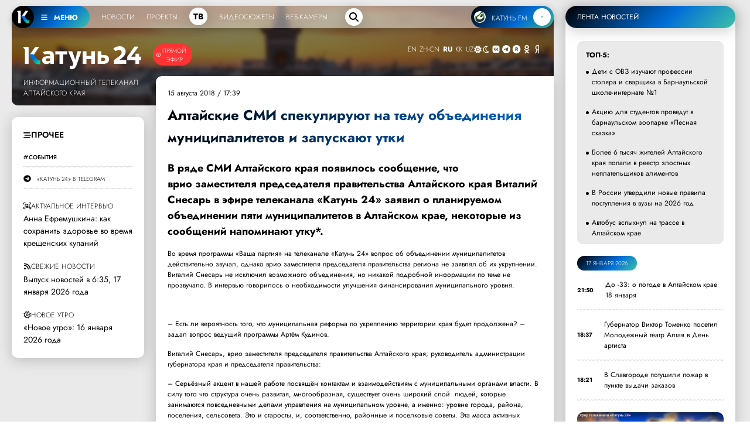

--- FILE ---
content_type: text/html; charset=UTF-8
request_url: https://katun24.ru/news/416637
body_size: 28018
content:
<!DOCTYPE html><html lang="ru" dir="ltr" prefix="og: https://ogp.me/ns#"><head><meta name="viewport" content="minimum-scale=1"/><meta name="turbo-refresh-method" content="morph"><meta charset="utf-8" /><meta name="description" content=",Прочее,события,Катунь 24" /><meta name="abstract" content=",Прочее,события,Катунь 24" /><meta name="keywords" content="Прочее,события,Катунь 24" /><meta name="geo.placename" content="Алтайский край" /><meta name="geo.region" content="RU-RU" /><link rel="canonical" href="https://katun24.ru/news/416637" /><meta name="robots" content="index, nofollow, max-image-preview:standard" /><meta name="author" content="katun24.ru" /><meta name="generator" content="katun24v2025" /><link rel="image_src" href="/files/logo.png" /><meta name="original-source" content="https://katun24.ru/news/416637" /><meta name="referrer" content="same-origin" /><meta name="rights" content="katun24.ru" /><meta property="og:site_name" content="Катунь 24" /><meta property="og:type" content="article" /><meta property="og:url" content="https://katun24.ru/news/416637" /><meta property="og:title" content="Алтайские СМИ спекулируют на тему объединения муниципалитетов и запускают утки" /><meta property="og:description" content=",Прочее,события,Катунь 24" /><meta property="og:image" content="https://katun24.ru/files/logo.png" /><meta property="og:image:url" content="https://katun24.ru/files/logo.png" /><meta property="og:locale" content="ru_RU" /><meta name="dcterms.title" content="Алтайские СМИ спекулируют на тему объединения муниципалитетов и запускают утки" /><meta name="dcterms.creator" content="katun24.ru" /><meta name="dcterms.subject" content="Прочее,события,Катунь 24" /><meta name="dcterms.description" content="Алтайские СМИ спекулируют на тему объединения муниципалитетов и запускают утки,,Прочее,события,Катунь 24" /><meta name="dcterms.publisher" content="katun24.ru" /><meta name="dcterms.rights" content="katun24.ru" /><style>
        .save-loader-overlay {
          position: fixed;
          top: 0;
          left: 0;
          width: 100%;
          height: 100%;
          background: rgba(255, 255, 255, 1);
          z-index: 999999;
          display: none;
          justify-content: center;
          align-items: center;
          flex-direction: column;
          font-family: Jost, sans-serif;
        }
        .save-loader-overlay.active {
          display: flex;
          animation: fadeIn 0.3s ease;
        }
        .save-loader-content {
          background: white;
          padding: 2.5rem 3rem;
          // border-radius: 12px;
          // box-shadow: 0 10px 40px rgba(0, 0, 0, 0.15);
          // border: 1px solid #e0e0e0;
          text-align: center;
          max-width: 400px;
          width: 90%;
        }
        .save-loader-spinner {
          width: 5rem;
          height: 5rem;
          margin: 0 auto 1.5rem;
          border: 0.5rem solid rgba(0, 109, 215, 0.1);
          border-top: 0.5rem solid rgba(0, 109, 215, 1);
          border-radius: 50%;
          animation: spin 1s linear infinite;
        }
        .save-loader-message {
          font-size: 1.4rem;
          color: #000;
          font-weight: 500;
          margin-bottom: 0.5rem;
        }
        .save-loader-submessage {
          color: #333;
          font-size: 1.1rem;
          opacity: 0.8;
        }
        .save-loader-progress {
          margin-top: 1.5rem;
          height: 4px;
          background: #f0f0f0;
          border-radius: 2px;
          overflow: hidden;
        }
        .save-loader-progress-bar {
          height: 100%;
          background: #006dd7;
          width: 0%;
          transition: width 0.3s ease;
        }
        @keyframes spin {
          0% { transform: rotate(0deg); }
          100% { transform: rotate(360deg); }
        }
        @keyframes fadeIn {
          from { opacity: 0; }
          to { opacity: 1; }
        }
        /* Адаптация под админ-панель Drupal */
        body.toolbar-fixed .save-loader-overlay {
          top: 39px;
        }
        body.toolbar-fixed.toolbar-tray-open .save-loader-overlay {
          top: 79px;
        }
        /* Блокировка кнопки при сохранении */
        button[data-save-loader-submit].saving {
          opacity: 0.7;
          cursor: not-allowed;
          position: relative;
          padding-left: 2.5rem;
        }
        button[data-save-loader-submit].saving::before {
          content: "";
          position: absolute;
          left: 10px;
          top: 50%;
          transform: translateY(-50%);
          width: 16px;
          height: 16px;
          border: 2px solid currentColor;
          border-top-color: transparent;
          border-radius: 50%;
          animation: spin 0.8s linear infinite;
        }
      </style><meta name="MobileOptimized" content="width" /><meta name="HandheldFriendly" content="true" /><meta name="viewport" content="width=device-width, initial-scale=1.0" /><link rel="icon" href="/sites/default/files/favicon-96x96.png" type="image/png" /><title>Алтайские СМИ спекулируют на тему объединения муниципалитетов</title><link rel="manifest" href="https://katun24.ru/pwa/manifest.json"/>
			<script>
				if (typeof navigator.serviceWorker !== 'undefined') {
navigator.serviceWorker.register('/pwa/sw.js')
}
			</script>
			<link rel="stylesheet" media="all" href="/sites/default/files/css/css_YWNF_QXu7Iy4W3oUZBMwiGjDkPxvoeMvG1OjqihvLr4.css?delta=0&amp;language=ru&amp;theme=k24&amp;include=eJw1ilEOwiAQRC-EJTHep1lkSrAL27BbbT29BPVnMu_NBJihzTg2UcR5ydxRfUJFI3Z3afCx7RvxRA86vqJKK8T5DYfDONf1f_mhW683v0g1HS2xBOKL2tnHNFTFS52eaig-kMI9czd-5FQk7owP-vk6ng" /><link rel="stylesheet" media="all" href="/sites/default/files/css/css_DAwRHY1y1I0t_6JbE6pf_lROlqIe3LdjG4K3Cl4NSZs.css?delta=1&amp;language=ru&amp;theme=k24&amp;include=eJw1ilEOwiAQRC-EJTHep1lkSrAL27BbbT29BPVnMu_NBJihzTg2UcR5ydxRfUJFI3Z3afCx7RvxRA86vqJKK8T5DYfDONf1f_mhW683v0g1HS2xBOKL2tnHNFTFS52eaig-kMI9czd-5FQk7owP-vk6ng" />
				<script type="text/javascript">
					(function (m, e, t, r, i, k, a) {
m[i] = m[i] || function () {
(m[i].a = m[i].a || []).push(arguments)
};
m[i].l = 1 * new Date();
for (var j = 0; j < document.scripts.length; j++) {
if (document.scripts[j].src === r) {
return;
}
}
k = e.createElement(t),
a = e.getElementsByTagName(t)[0],
k.async = 1,
k.src = r,
a.parentNode.insertBefore(k, a)
})(window, document, 'script', 'https://mc.yandex.ru/metrika/tag.js', 'ym');
ym(26295450, 'init', {
webvisor: true,
clickmap: true,
accurateTrackBounce: true,
trackLinks: true
});
				</script>
				<noscript><div><img src="https://mc.yandex.ru/watch/26295450" style="position:absolute; left:-9999px;" alt=""/></div></noscript>
				<script>
					new Image().src = "https://counter.yadro.ru/hit?r" + escape(document.referrer) + ((typeof(screen) == "undefined") ? "" : ";s" + screen.width + "*" + screen.height + "*" + (
screen.colorDepth ? screen.colorDepth : screen.pixelDepth
)) + ";u" + escape(document.URL) + ";h" + escape(document.title.substring(0, 150)) + ";" + Math.random();
				</script>
				<script src="/sites/default/files/js/js_CPhTbpdDGKhLXo0Xo96O3B16WOqJuBR3RCMWTVxtUbg.js?scope=header&amp;delta=0&amp;language=ru&amp;theme=k24&amp;include=eJxtzFEOgyAMgOELwUiW3acBraSxgqNl09uPoMaXvfX_0jagKhbAbc2CI0zELcX5qhmkhoXUhP8rERMWzwY3ZUqzG0tdPT_ONPPz5SLn4NmK7o1ip4RfMbL4ovCuWVFcD3uEEfVKojTI9e8W86F2DJQmSqQIMpTM7LraS-2h5-4RUAu7c5R1_wHb9WB1"></script>
</head><body class="smart-quotes-enabled path-node page-node-type-news"><div class="dialog-off-canvas-main-canvas" data-off-canvas-main-canvas><header role="banner"></header><div class="main__wrapper"><div class="main-block main-content"><main role="main"><div class="region region-content"><div class="simple--header" id="simple--header"><div id="menu-player--wrapper"><div class="menu-player" id="menu-player"><div class="k24-bottom-menu"><div class="k24-logo--left"><div class="k24-logo--wrapper"><span class="k24-bottom-menu--logo"><a href="/"><img src="/files/logo_white_menu.png" width="512" height="512" alt="Катунь 24"></a></span><span class="k24-bottom-menu__btn tooltip-top menu-toggle" data-tooltip="Меню портала katun24.ru"
						data-position="bottom left" id="menuToggle"><svg xmlns="http://www.w3.org/2000/svg" viewbox="0 0 640 640"><path
								d="M96 160c0-17.7 14.3-32 32-32h384c17.7 0 32 14.3 32 32s-14.3 32-32 32H128c-17.7 0-32-14.3-32-32zm0 160c0-17.7 14.3-32 32-32h384c17.7 0 32 14.3 32 32s-14.3 32-32 32H128c-17.7 0-32-14.3-32-32zm448 160c0 17.7-14.3 32-32 32H128c-17.7 0-32-14.3-32-32s14.3-32 32-32h384c17.7 0 32 14.3 32 32z" /></svg>
						МЕНЮ
					</span></div><ul><!-- <li data-tooltip="Новости Алтайского края, России и мира" data-position="bottom left"><a href="/k24-news">Новости</a></li><li data-tooltip="Программы телекомпании" data-position="bottom left"><a href="/k24-projects">Проекты</a></li><div class="tv-item" data-tooltip="Прямой эфир телеканала" data-position="bottom left"><a href="/k24">ТВ</a></div><li data-tooltip="Выпуски программ телекомпании" data-position="bottom left"><a href="/k24-video">Видеосюжеты</a></li><li data-tooltip="Специально для katun24.ru веб-камеры размещены в интересных и важных местах" data-position="bottom left"><a href="/ip-web">Веб-камеры</a></li> --><li><a href="/k24-news">Новости</a></li><li><a href="/k24-projects">Проекты</a></li><div class="tv-item"><a href="/k24">ТВ</a></div><li><a href="/k24-video">Видеосюжеты</a></li><li><a href="/ip-web">Веб-камеры</a></li></ul><div class="menu-search--block"><div class="menu-search--icon"><svg xmlns="http://www.w3.org/2000/svg" viewBox="0 0 640 640"><path
								d="M480 272c0 45.9-14.9 88.3-40 122.7l126.6 126.7c12.5 12.5 12.5 32.8 0 45.3s-32.8 12.5-45.3 0L394.7 440c-34.4 25.1-76.8 40-122.7 40-114.9 0-208-93.1-208-208S157.1 64 272 64s208 93.1 208 208zM272 416c79.5 0 144-64.5 144-144s-64.5-144-144-144-144 64.5-144 144 64.5 144 144 144z" /></svg></div><div class="menu-search--input"><form class="views-exposed-form bef-exposed-form" data-bef-auto-submit="" data-bef-auto-submit-delay="1000" data-bef-auto-submit-minimum-length="3" data-bef-auto-submit-full-form="" data-drupal-selector="views-exposed-form-solr-page-1" action="/k24-search" method="get" id="views-exposed-form-solr-page-1" accept-charset="UTF-8"><div class="form--inline clearfix"><div class="js-form-item form-item js-form-type-textfield form-type-textfield js-form-item-search-api-fulltext form-item-search-api-fulltext form-no-label"><input data-drupal-selector="edit-search-api-fulltext" type="text" id="edit-search-api-fulltext" name="search_api_fulltext" value="" size="30" maxlength="128" placeholder="Введите текст для поиска" class="form-text" /></div><div data-drupal-selector="edit-actions" class="form-actions js-form-wrapper form-wrapper" id="edit-actions"><div class="input--submit"><input data-bef-auto-submit-click="" class="js-hide button js-form-submit form-submit" data-drupal-selector="edit-submit-solr" type="submit" id="edit-submit-solr" value="искать" /></div></div></div></form></div></div></div><div class="radio-player-wrapper fade-in-right" data-tooltip="Слушайте радио Катунь FM в прямом эфире"
				data-position="bottom right" id="radio-player-wrapper" data-turbo="false"><div class="front-player-text"><a href="https://katunfm.ru"><img src="/files/kfm_logo.png" alt="Радио Катунь FM"><span>КАТУНЬ
							FM</span></a></div><div><button id="playBtn" class="play-btn"><svg id="playIcon" viewbox="0 0 24 24" style="display: block;"><path d="M8 5v14l11-7z" /></svg><svg id="pauseIcon" viewbox="0 0 24 24" style="display: none;"><path d="M6 19h4V5H6v14zm8-14v14h4V5h-4z" /></svg></button></div></div></div></div><!-- 
	Само меню --><div class="fullscreen-menu" id="fullscreenMenu"><button class="close-btn">закрыть &times;</button><div class="menu-nav"><div><div class="menu-nav--logo__wrapper"><div class="menu-nav--logo"><img src="/files/logo_white_full.png" width="5430" height="1081"
							alt="Катунь 24" "></div><div class=" menu-nav--air"><a href="/k24">Прямой эфир</a></div></div><ul><li><a href="/">Главная</a></li><li><a href="/k24-news">Новости</a></li><li><a href="/k24-projects">Проекты</a></li><li><a href="/k24-video">Видеосюжеты</a></li><li><a href="/ip-web">Веб-камеры</a></li><li><a href="/pages/about">О компании</a></li><li><a href="/k24-search">Поиск по сайту</a></li></ul><div class="menu-nav--mini"><div class="menu-nav--mini-item"><svg xmlns="http://www.w3.org/2000/svg" viewbox="0 0 640 640"><path
								d="M128 128c-35.3 0-64 28.7-64 64v256c0 35.3 28.7 64 64 64h384c35.3 0 64-28.7 64-64V192c0-35.3-28.7-64-64-64H128zm352 120v144c0 13.3-10.7 24-24 24-7.1 0-13.5-3.1-17.9-8-10.2 5.1-21.8 8-34.1 8-42 0-76-34-76-76s34-76 76-76c9.9 0 19.3 1.9 28 5.3V248c0-13.3 10.7-24 24-24s24 10.7 24 24zm-48 92c0-15.5-12.5-28-28-28s-28 12.5-28 28 12.5 28 28 28 28-12.5 28-28zm-208-68c-8.8 0-16 7.2-16 16v32h48v-32c0-8.8-7.2-16-16-16h-16zm32 96h-48v24c0 13.3-10.7 24-24 24s-24-10.7-24-24V288c0-35.3 28.7-64 64-64h16c35.3 0 64 28.7 64 64v104c0 13.3-10.7 24-24 24s-24-10.7-24-24v-24z" /></svg><a href="/pages/advertising">Реклама на Катунь 24</a></div><div class="menu-nav--mini-item"><svg xmlns="http://www.w3.org/2000/svg" viewbox="0 0 640 640"><path
								d="M75.9 112C51.7 112 32 131.7 32 155.9v328.2c0 24.3 19.7 43.9 43.9 43.9 5.5 0 10.7-1 15.7-2.9C104.5 520.2 195 488 320 488s215.5 32.3 228.4 37.1c5 1.9 10.2 2.9 15.7 2.9 24.3 0 43.9-19.7 43.9-43.9V155.9c0-24.3-19.7-43.9-43.9-43.9-5.5 0-10.7 1-15.7 2.9C535.5 119.8 445 152 320 152s-215.5-32.3-228.4-37.1c-5-1.9-10.2-2.9-15.7-2.9zM104 240c0-22.1 17.9-40 40-40s40 17.9 40 40-17.9 40-40 40-40-17.9-40-40zm264.1-16c7.5 0 14.6 3.6 19.1 9.6l124.5 166.6c5.9 7.9 6.4 18.5 1.3 26.9a23.81 23.81 0 0 1-24.5 11.1c-45.8-7.8-103.3-14.2-168.4-14.2-65.6 0-123.4 6.5-169.3 14.4-9.8 1.7-19.7-2.9-24.7-11.5s-4.3-19.4 1.9-27.2l69.3-86.7c4.6-5.7 11.5-9 18.7-9 7.2 0 14.2 3.3 18.7 9l27.5 34.4 86.7-113.9c4.6-6 11.7-9.5 19.2-9.5z" /></svg><a href="https://disk.yandex.ru/d/kuVrZSO4uCaxxw" target="blank">Логотипы Катунь 24</a></div></div></div><div class="menu-nav--section__right"><div class="menu-nav--section__right-title">Разделы</div><div class="views-element-container"><div class="view view-menu-sections view-id-menu_sections view-display-id-block_1 js-view-dom-id-4cec5a34d7aa98a937037797879a39ad84af8d295821fbf96b0fc06a9fe6703e"><div class="menu-nav--section__right--wrapper">
  -  <div class="menu-nav--section__right-link"><a href="/razdely/obschestvo" hreflang="ru">Общество</a></div>  -  <div class="menu-nav--section__right-link"><a href="/razdely/ekonomika" hreflang="ru">Экономика</a></div>  -  <div class="menu-nav--section__right-link"><a href="/razdely/kultura" hreflang="ru">Культура</a></div>  -  <div class="menu-nav--section__right-link"><a href="/razdely/selskoe-khozyaystvo" hreflang="ru">Сельское хозяйство</a></div>  -  <div class="menu-nav--section__right-link"><a href="/razdely/nedvizhimost" hreflang="ru">Недвижимость</a></div>  -  <div class="menu-nav--section__right-link"><a href="/razdely/proisshestviya" hreflang="ru">Происшествия</a></div>  -  <div class="menu-nav--section__right-link"><a href="/razdely/zhkkh" hreflang="ru">ЖКХ</a></div>  -  <div class="menu-nav--section__right-link"><a href="/razdely/sport" hreflang="ru">Спорт</a></div>  -  <div class="menu-nav--section__right-link"><a href="/razdely/prochee" hreflang="ru">Прочее</a></div>  -  <div class="menu-nav--section__right-link"><a href="/razdely/pogoda" hreflang="ru">Погода</a></div>  -  <div class="menu-nav--section__right-link"><a href="/razdely/sobytiya" hreflang="ru">События</a></div>  -  <div class="menu-nav--section__right-link"><a href="/razdely/turizm" hreflang="ru">Туризм</a></div>  -  <div class="menu-nav--section__right-link"><a href="/razdely/ekologiya" hreflang="ru">Экология</a></div>  -  <div class="menu-nav--section__right-link"><a href="/razdely/politika" hreflang="ru">Политика</a></div>  -  <div class="menu-nav--section__right-link"><a href="/razdely/medicina" hreflang="ru">Медицина</a></div>  -  <div class="menu-nav--section__right-link"><a href="/razdely/obrazovanie-i-nauka" hreflang="ru">Образование и наука</a></div></div></div></div></div><div class="news--block-2__radio--menu"><svg xmlns="http://www.w3.org/2000/svg" viewbox="0 0 640 640"><path
						d="M91.6 73.8c-12.3-5-26.3.9-31.2 13.2C47.2 119.5 40 154.9 40 192c0 37.1 7.2 72.5 20.4 105 5 12.3 19 18.2 31.3 13.2s18.2-19 13.2-31.3C94 252.2 88 222.8 88 192c0-30.8 6-60.2 16.9-87 5-12.3-1-26.3-13.2-31.3zm456.8 0c-12.3 5-18.2 19-13.2 31.3 10.9 26.8 16.9 56.2 16.9 87 0 30.8-6 60.2-16.9 87-5 12.3 1 26.3 13.2 31.3s26.3-1 31.3-13.2c13.1-32.5 20.4-67.9 20.4-105 0-37.1-7.2-72.5-20.4-105-5-12.3-19-18.2-31.3-13.2zM372.1 229.2c7.5-10.5 11.9-23.3 11.9-37.2 0-35.3-28.7-64-64-64s-64 28.7-64 64c0 13.9 4.4 26.7 11.9 37.2l-137 301.6c-7.3 16.1-.2 35.1 15.9 42.4 16.1 7.3 35.1.2 42.4-15.9l20.6-45.2h220.6l20.6 45.2c7.3 16.1 26.3 23.2 42.4 15.9 16.1-7.3 23.2-26.3 15.9-42.4L372.1 229.2zM408.5 464h-177l21.8-48h133.3l21.8 48zM320 269.3l44.8 98.7h-89.7l44.8-98.7zM195.3 137.6c5.3-12.1-.2-26.3-12.4-31.6-12.2-5.3-26.3.2-31.6 12.4C141.5 141 136 165.9 136 192c0 26.1 5.5 51 15.3 73.6 5.3 12.1 19.5 17.7 31.6 12.4 12.1-5.3 17.7-19.5 12.4-31.6-7.3-16.6-11.3-35-11.3-54.4s4-37.8 11.3-54.4zm293.4-19.2c-5.3-12.1-19.5-17.7-31.6-12.4-12.1 5.3-17.7 19.5-12.4 31.6 7.3 16.6 11.3 35 11.3 54.4s-4 37.8-11.3 54.4c-5.3 12.1.2 26.3 12.4 31.6 12.2 5.3 26.3-.2 31.6-12.4C498.5 243 504 218.1 504 192c0-26.1-5.5-51-15.3-73.6z" /></svg><a href="https://katunfm.ru" target="_blank">Радиостанция Катунь FM</a></div></div><div class="menu-nav--tv"><div><div class="menu-nav--tv-title--poject">Проекты телеканала</div><div class="views-element-container"><div class="video-projects-3"><div class="video-projects-3__wrapper"><div class="video-projects-3__video"><a href="/proekty/vypusk-novostey" hreflang="ru"><img loading="lazy" src="/sites/default/files/styles/projects_menu/public/2025-07/novosti_39.jpg.webp?itok=TfmcnCcB" width="256" height="150" alt="" class="image-style-projects-menu" /></a></div><div class="video-projects-3__title"><a href="/proekty/vypusk-novostey" hreflang="ru">Выпуск новостей</a></div></div><div class="video-projects-3__wrapper"><div class="video-projects-3__video"><a href="/proekty/novoe-utro" hreflang="ru"><img loading="lazy" src="/sites/default/files/styles/projects_menu/public/2025-07/novoeutro_4.jpg.webp?itok=EimOugAV" width="256" height="150" alt="" class="image-style-projects-menu" /></a></div><div class="video-projects-3__title"><a href="/proekty/novoe-utro" hreflang="ru">Новое утро</a></div></div><div class="video-projects-3__wrapper"><div class="video-projects-3__video"><a href="/proekty/intervyu-dnya" hreflang="ru"><img loading="lazy" src="/sites/default/files/styles/projects_menu/public/2025-07/id_150_0.jpg.webp?itok=PWkfxz2D" width="256" height="150" alt="" class="image-style-projects-menu" /></a></div><div class="video-projects-3__title"><a href="/proekty/intervyu-dnya" hreflang="ru">Интервью дня</a></div></div><div class="video-projects-3__wrapper"><div class="video-projects-3__video"><a href="/proekty/100-professiy" hreflang="ru"><img loading="lazy" src="/sites/default/files/styles/projects_menu/public/default_images/default_k24_1.jpg.webp?itok=IZi-G8bM" width="256" height="150" alt="" class="image-style-projects-menu" /></a></div><div class="video-projects-3__title"><a href="/proekty/100-professiy" hreflang="ru">100 профессий</a></div></div><div class="video-projects-3__wrapper"><div class="video-projects-3__video"><a href="/proekty/nashi" hreflang="ru"><img loading="lazy" src="/sites/default/files/styles/projects_menu/public/2025-07/nashi_3.jpg.webp?itok=ZZ3wxBvl" width="256" height="150" alt="" class="image-style-projects-menu" /></a></div><div class="video-projects-3__title"><a href="/proekty/nashi" hreflang="ru">«Наши»</a></div></div><div class="video-projects-3__wrapper"><div class="video-projects-3__video"><a href="/proekty/katun-v-teme" hreflang="ru"><img loading="lazy" src="/sites/default/files/styles/projects_menu/public/2025-07/vteme.jpg.webp?itok=J6eTndCC" width="256" height="150" alt="" class="image-style-projects-menu" /></a></div><div class="video-projects-3__title"><a href="/proekty/katun-v-teme" hreflang="ru">«Катунь. В теме»</a></div></div></div></div><div class="menu-nav--tv-title--poject-bottom"><a href="/k24-projects">Все проекты</a></div></div><div class="news--block-2__tv--menu"><svg xmlns="http://www.w3.org/2000/svg" viewbox="0 0 640 640"><path
						d="M320 112c114.9 0 208 93.1 208 208s-93.1 208-208 208-208-93.1-208-208 93.1-208 208-208zm0 464c141.4 0 256-114.6 256-256S461.4 64 320 64 64 178.6 64 320s114.6 256 256 256zm-43.5-364.5c-7.4-4.5-16.7-4.7-24.3-.5-7.6 4.2-12.2 12.3-12.2 21v176c0 8.7 4.7 16.7 12.3 20.9 7.6 4.2 16.8 4.1 24.3-.5l144-88c7.1-4.4 11.5-12.1 11.5-20.5s-4.4-16.1-11.5-20.5l-144-88zM362 320l-74 45.2v-90.4l74 45.2z" /></svg><a href="/k24">Прямой эфир телеканала Катунь 24</a></div></div><div class="menu-nav--section"><div><div class="menu-nav--tv-title">Популярные материалы</div><div class="views-element-container"><div class="view view-menu-popular view-id-menu_popular view-display-id-block_1 js-view-dom-id-fe488eeb3eb201c122a244ef365d5ee578b5484fc27d52a98db19a7cbc6f2519"><div class="view-content"><div class="sections-block-3__wrapper"><div class="sections-block-3__title"><a href="/news/844794" hreflang="ru">Дети с ОВЗ изучают профессии столяра и сварщика в Барнаульской школе-интернате №1</a></div></div><div class="sections-block-3__wrapper"><div class="sections-block-3__title"><a href="/news/844753" hreflang="ru">Акцию для студентов проведут в барнаульском зоопарке «Лесная сказка»</a></div></div><div class="sections-block-3__wrapper"><div class="sections-block-3__title"><a href="/news/844751" hreflang="ru">Более 6 тысяч жителей Алтайского края попали в реестр злостных неплательщиков алиментов</a></div></div><div class="sections-block-3__wrapper"><div class="sections-block-3__title"><a href="/news/844755" hreflang="ru">В России утвердили новые правила поступления в вузы на 2026 год</a></div></div><div class="sections-block-3__wrapper"><div class="sections-block-3__title"><a href="/news/844810" hreflang="ru">Автобус вспыхнул на трассе в Алтайском крае</a></div></div><div class="sections-block-3__wrapper"><div class="sections-block-3__title"><a href="/news/844761" hreflang="ru">Браконьеры в Алтайском районе нанесли миллионный ущерб лесному фонду</a></div></div><div class="sections-block-3__wrapper"><div class="sections-block-3__title"><a href="/news/844798" hreflang="ru">Тело мужчины нашли на улице в Барнауле</a></div></div><div class="sections-block-3__wrapper"><div class="sections-block-3__title"><a href="/news/844795" hreflang="ru">«Это не эпатаж»: барнаулец объяснил, зачем ложится на пол в торговых центрах</a></div></div></div></div></div></div><div class="menu-nav--tv-link"><svg xmlns="http://www.w3.org/2000/svg" viewbox="0 0 640 640"><path
						d="M96 160c0-35.3 28.7-64 64-64h320c35.3 0 64 28.7 64 64v320c0 35.3-28.7 64-64 64H160c-35.3 0-64-28.7-64-64V160zm64 0v64h64v-64h-64zm320 0H288v64h192v-64zM160 288v64h64v-64h-64zm320 0H288v64h192v-64zM160 416v64h64v-64h-64zm320 0H288v64h192v-64z" /></svg><a href="/k24#tvprog--page-1__time-title">Программа передач на неделю</a></div></div></div></div>
<script>
const audio = new Audio();
						const playBtn = document.getElementById('playBtn');
						const playIcon = document.getElementById('playIcon');
						const pauseIcon = document.getElementById('pauseIcon');
						const HLS_STREAM_URL = 'https://live.katun24.ru:8082/123/123/video.m3u8';
						let hls;
						if (Hls.isSupported()) {
							hls = new Hls();
							hls.loadSource(HLS_STREAM_URL);
							hls.attachMedia(audio);
							hls.on(Hls.Events.MANIFEST_PARSED, () => {
								playBtn.disabled = false;
							});
						} else if (audio.canPlayType('application/vnd.apple.mpegurl')) {
							audio.src = HLS_STREAM_URL;
							audio.addEventListener('loadedmetadata', () => {
								playBtn.disabled = false;
							});
						}
						playBtn.addEventListener('click', () => {
							if (audio.paused) {
								audio.play().then(() => {
									playIcon.style.display = 'none';
									pauseIcon.style.display = 'block';
									playBtn.classList.add('pulse-animation');
								}).catch(e => {
									console.error('Ошибка воспроизведения:', e);
								});
							} else {
								audio.pause();
								playIcon.style.display = 'block';
								pauseIcon.style.display = 'none';
								playBtn.classList.remove('pulse-animation');
							}
						});
						if (hls) {
							hls.on(Hls.Events.ERROR, (event, data) => {
								if (data.fatal) {
									switch (data.type) {
										case Hls.ErrorTypes.NETWORK_ERROR: hls.startLoad();
											break;
										case Hls.ErrorTypes.MEDIA_ERROR: hls.recoverMediaError();
											break;
									}
								}
							});
						}
						audio.addEventListener('ended', () => {
							playIcon.style.display = 'block';
							pauseIcon.style.display = 'none';
							playBtn.classList.remove('pulse-animation');
						});
				
</script>
<div class="news--block-main"><div class="news--block-2__header"><div class="news--block-2__logo_wrapper"><div class="news--block-2__logo_line"><div class="news--block-2__logo"><a href="/"><img src="/files/logo_white_full.png" width="5430" height="1081" alt="Катунь 24"></a></div><div class="news--block-2__logo_simple"><a href="/"><img src="/files/logo_white_full.png" width="5430" height="1081" alt="Катунь 24"></a></div><div class="news--block-2--air"><div class="news--block-2__tv"><svg xmlns="http://www.w3.org/2000/svg" viewBox="0 0 640 640"><path d="M320 112c114.9 0 208 93.1 208 208s-93.1 208-208 208-208-93.1-208-208 93.1-208 208-208zm0 464c141.4 0 256-114.6 256-256S461.4 64 320 64 64 178.6 64 320s114.6 256 256 256zm-43.5-364.5c-7.4-4.5-16.7-4.7-24.3-.5-7.6 4.2-12.2 12.3-12.2 21v176c0 8.7 4.7 16.7 12.3 20.9 7.6 4.2 16.8 4.1 24.3-.5l144-88c7.1-4.4 11.5-12.1 11.5-20.5s-4.4-16.1-11.5-20.5l-144-88zM362 320l-74 45.2v-90.4l74 45.2z"/></svg><a href="/k24">Прямой эфир</a></div></div></div><div class="news--block-2__name">Информационный телеканал <br> Алтайского края</div></div><div class="news--block-2__bottom" id="news--block-2__bottom"><div><div class="gtranslate_wrapper"></div><script>window.gtranslateSettings = {"switcher_horizontal_position":"inline","switcher_vertical_position":"inline","horizontal_position":"inline","vertical_position":"inline","float_switcher_open_direction":"top","switcher_open_direction":"bottom","default_language":"ru","native_language_names":1,"detect_browser_language":0,"add_new_line":1,"select_language_label":"Select Language","flag_size":32,"flag_style":"2d","globe_size":60,"alt_flags":[],"wrapper_selector":".gtranslate_wrapper","url_structure":"none","custom_domains":null,"languages":["en","zh-CN","ru","kk","uz"],"custom_css":""}</script><script>(function(){var js = document.createElement('script');js.setAttribute('src', '/modules/contrib/gtranslate/js/lc.js');js.setAttribute('data-gt-orig-url', '/news/416637');js.setAttribute('data-gt-orig-domain', 'katun24.ru');document.body.appendChild(js);})();</script></div><div id="theme-toggle" class="dark-mode-block"><span class="d-block-dark"><svg xmlns="http://www.w3.org/2000/svg" viewBox="0 0 640 640"><path d="M210.2 53.9c7.4-3.1 15.8-2.2 22.5 2.2l87.8 58.2 87.8-58.2c6.7-4.4 15.1-5.2 22.5-2.2s12.6 9.6 14.2 17.4l20.9 103.2 103.2 20.9c7.8 1.6 14.4 7 17.4 14.3 3 7.3 2.2 15.8-2.2 22.5L526.1 320l58.2 87.8c4.4 6.7 5.2 15.1 2.2 22.5s-9.6 12.8-17.4 14.3l-103.3 20.8L445 568.7c-1.6 7.8-7 14.4-14.3 17.4-7.3 3-15.8 2.2-22.5-2.2l-87.8-58.2-87.8 58.2c-6.7 4.4-15.1 5.2-22.5 2.2s-12.8-9.6-14.3-17.4L175 465.4 71.7 444.5c-7.8-1.6-14.4-7-17.4-14.3-3-7.3-2.2-15.8 2.2-22.5l58.2-87.7-58.2-87.8c-4.4-6.7-5.2-15.1-2.2-22.5s9.6-12.8 17.4-14.3L175 174.6l20.9-103.3c1.6-7.8 7-14.4 14.3-17.4zM239.6 320c0-44.4 36-80.4 80.4-80.4 44.4 0 80.4 36 80.4 80.4 0 44.4-36 80.4-80.4 80.4-44.4 0-80.4-36-80.4-80.4zm208.8 0c0-70.9-57.5-128.4-128.4-128.4S191.6 249.1 191.6 320 249.1 448.4 320 448.4 448.4 390.9 448.4 320z"/></svg></span><span class="d-block-light"><svg xmlns="http://www.w3.org/2000/svg" viewBox="0 0 640 640"><path d="M303.3 112.7C196.2 121.2 112 210.8 112 320c0 114.9 93.1 208 208 208 33.3 0 64.7-7.8 92.6-21.7C309.2 482.9 232 390.5 232 280c0-65.8 27.4-125.1 71.3-167.3zM64 320C64 178.6 178.6 64 320 64c19.4 0 38.4 2.2 56.7 6.3 9.9 2.2 17.3 10.5 18.5 20.5 1.2 10-4 19.8-13.1 24.4C321.5 145.4 280 207.9 280 280c0 101.6 82.4 184 184 184 5 0 9.9-.2 14.8-.6 10.1-.8 19.6 4.8 23.8 14.1 4.2 9.3 2 20.1-5.3 27.1-46 44.2-108.5 71.4-177.3 71.4-141.4 0-256-114.6-256-256z"/></svg></span></div>
<script>
// Dark mode
var toggle = document.getElementById("theme-toggle");
var storedTheme = localStorage.getItem('theme') || (window.matchMedia("(prefers-color-scheme: dark)").matches ? "dark" : "light");
if (storedTheme)
    document.documentElement.setAttribute('data-theme', storedTheme)
toggle.onclick = function() {
    var currentTheme = document.documentElement.getAttribute("data-theme");
    var targetTheme = "light";
    if (currentTheme === "light") {
        targetTheme = "dark";
    }
    document.documentElement.setAttribute('data-theme', targetTheme)
    localStorage.setItem('theme', targetTheme);
};
</script>
<div class="news--block-2__top_right_social"><a href="https://vk.com/tvkatun24" target="_blank"><svg xmlns="http://www.w3.org/2000/svg" viewBox="0 0 640 640"><path d="M127.5 127.5C96 159 96 209.7 96 311v18c0 101.3 0 152 31.5 183.5S209.7 544 311 544h17.9c101.4 0 152.1 0 183.5-31.5C543.8 481 544 430.3 544 329v-17.9c0-101.4 0-152.1-31.5-183.5C481 96.2 430.3 96 329 96h-18c-101.3 0-152 0-183.5 31.5zm44.1 104.8h51.1c1.7 85.5 39.4 121.7 69.3 129.2V232.3h48.2V306c29.5-3.2 60.5-36.8 70.9-73.7h48.2c-3.9 19.2-11.8 37.3-23.1 53.3s-25.7 29.5-42.5 39.6c18.7 9.3 35.2 22.4 48.4 38.5 13.2 16.1 22.9 34.9 28.3 55h-53c-4.9-17.5-14.8-33.1-28.6-45-13.8-11.9-30.7-19.4-48.7-21.6v66.6h-5.8c-102.1 0-160.3-70-162.8-186.5z"/></svg></a><a href="https://t.me/katun24new" target="_blank"><svg xmlns="http://www.w3.org/2000/svg" viewBox="0 0 640 640"><path d="M320 72C183 72 72 183 72 320s111 248 248 248 248-111 248-248S457 72 320 72zm115 168.7c-3.7 39.2-19.9 134.4-28.1 178.3-3.5 18.6-10.3 24.8-16.9 25.4-14.4 1.3-25.3-9.5-39.3-18.7-21.8-14.3-34.2-23.2-55.3-37.2-24.5-16.1-8.6-25 5.3-39.5 3.7-3.8 67.1-61.5 68.3-66.7.2-.7.3-3.1-1.2-4.4-1.5-1.3-3.6-.8-5.1-.5-2.2.5-37.1 23.5-104.6 69.1-9.9 6.8-18.9 10.1-26.9 9.9-8.9-.2-25.9-5-38.6-9.1-15.5-5-27.9-7.7-26.8-16.3.6-4.5 6.7-9 18.4-13.7 72.3-31.5 120.5-52.3 144.6-62.3 68.9-28.6 83.2-33.6 92.5-33.8 2.1 0 6.6.5 9.6 2.9 2 1.7 3.2 4.1 3.5 6.7.5 3.2.6 6.5.4 9.8z"/></svg></a><a href="https://rutube.ru/u/tvkatun24/" target="_blank"><svg xmlns="http://www.w3.org/2000/svg" viewBox="0 0 640 640"><path d="M320 576c141.4 0 256-114.6 256-256S461.4 64 320 64 64 178.6 64 320s114.6 256 256 256zm-56-368h80c39.8 0 72 32.2 72 72 0 28.9-17 53.8-41.6 65.3l30.2 50.3c6.8 11.4 3.1 26.1-8.2 32.9-11.3 6.8-26.1 3.1-32.9-8.2l-41-68.3h-34.4v56c0 13.3-10.7 24-24 24s-24-10.7-24-24V232c0-13.3 10.7-24 24-24zm72 96h8c13.3 0 24-10.7 24-24s-10.7-24-24-24h-56v48h48z"/></svg></a><a href="https://ok.ru/group/52146794660011" target="_blank"><svg xmlns="http://www.w3.org/2000/svg" viewBox="0 0 640 640"><path d="M435.1 398c-27.4 17.4-65.1 24.3-90 26.9l20.9 20.6 76.3 76.3c27.9 28.6-17.5 73.3-45.7 45.7-19.1-19.4-47.1-47.4-76.3-76.6L244 567.4c-28.2 27.5-73.6-17.6-45.4-45.7 19.4-19.4 47.1-47.4 76.3-76.3l20.6-20.6c-24.6-2.6-62.9-9.1-90.6-26.9-32.6-21-46.9-33.3-34.3-59 7.4-14.6 27.7-26.9 54.6-5.7 0 0 36.3 28.9 94.9 28.9 58.6 0 94.9-28.9 94.9-28.9 26.9-21.1 47.1-8.9 54.6 5.7 12.4 25.7-1.9 38-34.5 59.1zm14.6-204.7c.1 71.6-57.9 129.8-129.5 129.9-71.6.1-129.8-57.9-129.9-129.5-.1-71.6 57.9-129.8 129.5-129.9 71.6-.1 129.8 57.9 129.9 129.5zm-193.4.4c.1 35.2 28.7 63.6 63.9 63.5 35.2-.1 63.6-28.7 63.5-63.9-.1-35.2-28.7-63.6-63.9-63.5-35.2.1-63.6 28.7-63.5 63.9z"/></svg></a><a href="https://dzen.ru/k24" target="_blank"><svg xmlns="http://www.w3.org/2000/svg" viewBox="0 0 640 640"><path d="M345.1 379.8 257.7 576H194l96-209.8c-45.1-22.9-75.2-64.4-75.2-141.1-.1-107.4 68-161.1 148.9-161.1H446v512h-55.1V379.8h-45.8zm45.8-269.3h-29.4c-44.4 0-87.4 29.4-87.4 114.6 0 82.3 39.4 108.8 87.4 108.8h29.4V110.5z"/></svg></a></div></div></div></div></div><div id="block-k24-soderzhimoestranicy" class="block block-system block-system-main-block"><article class="node node--type-news node--view-mode-full" data-url="/news/416637"><div class="node--news__main"><div id="node--news__extra" class="node--news__extra"><div class="node--news__tags"><div class="node--news__tag--section"><div class="field__item"><svg xmlns="http://www.w3.org/2000/svg" viewBox="0 0 512 512"><path d="M0 96C0 78.3 14.3 64 32 64l384 0c17.7 0 32 14.3 32 32s-14.3 32-32 32L32 128C14.3 128 0 113.7 0 96zM64 256c0-17.7 14.3-32 32-32l384 0c17.7 0 32 14.3 32 32s-14.3 32-32 32L96 288c-17.7 0-32-14.3-32-32zM448 416c0 17.7-14.3 32-32 32L32 448c-17.7 0-32-14.3-32-32s14.3-32 32-32l384 0c17.7 0 32 14.3 32 32z"/></svg><a href="/razdely/prochee" hreflang="ru">Прочее</a></div></div><div class="node--news__tag"><div class="field field--name-field-news-tags field--type-entity-reference field--label-hidden field__items"><div class="field__item"><svg xmlns="http://www.w3.org/2000/svg" viewBox="0 0 512 512"><path d="M214.7 .7c17.3 3.7 28.3 20.7 24.6 38l-19.1 89.3 126.5 0 22-102.7C372.4 8 389.4-3 406.7 .7s28.3 20.7 24.6 38L412.2 128 480 128c17.7 0 32 14.3 32 32s-14.3 32-32 32l-81.6 0-27.4 128 67.8 0c17.7 0 32 14.3 32 32s-14.3 32-32 32l-81.6 0-22 102.7c-3.7 17.3-20.7 28.3-38 24.6s-28.3-20.7-24.6-38l19.1-89.3-126.5 0-22 102.7c-3.7 17.3-20.7 28.3-38 24.6s-28.3-20.7-24.6-38L99.8 384 32 384c-17.7 0-32-14.3-32-32s14.3-32 32-32l81.6 0 27.4-128-67.8 0c-17.7 0-32-14.3-32-32s14.3-32 32-32l81.6 0 22-102.7C180.4 8 197.4-3 214.7 .7zM206.4 192l-27.4 128 126.5 0 27.4-128-126.5 0z"/></svg><a href="/tegi/sobytiya" hreflang="ru">события</a></div></div></div></div><div class="node--news__body--bottom__telegram"><svg xmlns="http://www.w3.org/2000/svg" viewbox="0 0 512 512"><path d="M256 8a248 248 0 1 0 0 496 248 248 0 1 0 0-496zM371 176.7c-3.7 39.2-19.9 134.4-28.1 178.3-3.5 18.6-10.3 24.8-16.9 25.4-14.4 1.3-25.3-9.5-39.3-18.7-21.8-14.3-34.2-23.2-55.3-37.2-24.5-16.1-8.6-25 5.3-39.5 3.7-3.8 67.1-61.5 68.3-66.7 .2-.7 .3-3.1-1.2-4.4s-3.6-.8-5.1-.5c-2.2 .5-37.1 23.5-104.6 69.1-9.9 6.8-18.9 10.1-26.9 9.9-8.9-.2-25.9-5-38.6-9.1-15.5-5-27.9-7.7-26.8-16.3 .6-4.5 6.7-9 18.4-13.7 72.3-31.5 120.5-52.3 144.6-62.3 68.9-28.6 83.2-33.6 92.5-33.8 2.1 0 6.6 .5 9.6 2.9 2 1.7 3.2 4.1 3.5 6.7 .5 3.2 .6 6.5 .4 9.8z"/></svg><a href="https://t.me/katun24new" target="_blank">"Катунь 24" в Telegram</a></div><div id="installButton" class="node--news__body--bottom__install install-btn" style="display: none;"><svg xmlns="http://www.w3.org/2000/svg" viewbox="0 0 448 512"><path d="M256 32c0-17.7-14.3-32-32-32s-32 14.3-32 32l0 210.7-41.4-41.4c-12.5-12.5-32.8-12.5-45.3 0s-12.5 32.8 0 45.3l96 96c12.5 12.5 32.8 12.5 45.3 0l96-96c12.5-12.5 12.5-32.8 0-45.3s-32.8-12.5-45.3 0L256 242.7 256 32zM64 320c-35.3 0-64 28.7-64 64l0 32c0 35.3 28.7 64 64 64l320 0c35.3 0 64-28.7 64-64l0-32c0-35.3-28.7-64-64-64l-46.9 0-56.6 56.6c-31.2 31.2-81.9 31.2-113.1 0L110.9 320 64 320zm304 56a24 24 0 1 1 0 48 24 24 0 1 1 0-48z"/></svg><span>Установить приложение</span></div><div class="node--news__extra--more"><div class="views-element-container"><div class="news-special--inside__block"><div class="news-special--inside__header"><svg xmlns="http://www.w3.org/2000/svg" viewBox="0 0 576 512"><path d="M64 0C28.7 0 0 28.7 0 64l0 72c0 13.3 10.7 24 24 24s24-10.7 24-24l0-72c0-8.8 7.2-16 16-16l72 0c13.3 0 24-10.7 24-24S149.3 0 136 0L64 0zM440 0c-13.3 0-24 10.7-24 24s10.7 24 24 24l72 0c8.8 0 16 7.2 16 16l0 72c0 13.3 10.7 24 24 24s24-10.7 24-24l0-72c0-35.3-28.7-64-64-64L440 0zM48 376c0-13.3-10.7-24-24-24S0 362.7 0 376l0 72c0 35.3 28.7 64 64 64l72 0c13.3 0 24-10.7 24-24s-10.7-24-24-24l-72 0c-8.8 0-16-7.2-16-16l0-72zm528 0c0-13.3-10.7-24-24-24s-24 10.7-24 24l0 72c0 8.8-7.2 16-16 16l-72 0c-13.3 0-24 10.7-24 24s10.7 24 24 24l72 0c35.3 0 64-28.7 64-64l0-72zM288 216a56 56 0 1 0 0-112 56 56 0 1 0 0 112zm0 40c-53 0-96 43-96 96l0 24c0 13.3 10.7 24 24 24l144 0c13.3 0 24-10.7 24-24l0-24c0-53-43-96-96-96zm192-64a48 48 0 1 0 -96 0 48 48 0 1 0 96 0zM168 272.3c-49.3 4.1-88 45.3-88 95.7l0 10.7c0 11.8 9.6 21.3 21.3 21.3l46.8 0c-2.7-7.5-4.1-15.6-4.1-24l0-24c0-29.5 8.8-56.9 24-79.7zM427.9 400l46.8 0c11.8 0 21.3-9.6 21.3-21.3l0-10.7c0-50.3-38.7-91.6-88-95.7 15.2 22.8 24 50.2 24 79.7l0 24c0 8.4-1.4 16.5-4.1 24zM192 192a48 48 0 1 0 -96 0 48 48 0 1 0 96 0z"/></svg>
Актуальное интервью</div><div><div class="news-special--inside__item"><div class="news-special--inside__title"><a href="/projects/intervyu-dnya/844845" hreflang="ru">Анна Ефремушкина: как сохранить здоровье во время крещенских купаний</a></div></div></div></div></div><div class="views-element-container"><div class="news-special--inside__block"><div class="news-special--inside__header"><svg xmlns="http://www.w3.org/2000/svg" viewbox="0 0 448 512"><path d="M0 64c0-17.7 14.3-32 32-32 229.8 0 416 186.2 416 416 0 17.7-14.3 32-32 32s-32-14.3-32-32C384 253.6 226.4 96 32 96 14.3 96 0 81.7 0 64zM0 416a64 64 0 1 1 128 0 64 64 0 1 1 -128 0zM32 160c159.1 0 288 128.9 288 288 0 17.7-14.3 32-32 32s-32-14.3-32-32c0-123.7-100.3-224-224-224-17.7 0-32-14.3-32-32s14.3-32 32-32z"/></svg>
		Свежие новости</div><div><div class="news-special--inside__item"><div class="news-special--inside__title"><a href="/projects/vypusk-novostey/844867" hreflang="ru">Выпуск новостей в 6:35, 17 января 2026 года</a></div></div></div></div></div><div class="views-element-container"><div class="news-special--inside__block"><div class="news-special--inside__header"><svg xmlns="http://www.w3.org/2000/svg" viewbox="0 0 576 512"><path d="M200.6-7.9c-6.7-4.4-15.1-5.2-22.5-2.2S165.4-.5 163.9 7.3L143 110.6 39.7 131.4c-7.8 1.6-14.4 7-17.4 14.3s-2.2 15.8 2.2 22.5L82.7 256 24.5 343.8c-4.4 6.7-5.2 15.1-2.2 22.5s9.6 12.8 17.4 14.3L143 401.4 163.9 504.7c1.6 7.8 7 14.4 14.3 17.4s15.8 2.2 22.5-2.2l87.8-58.2 87.8 58.2c6.7 4.4 15.1 5.2 22.5 2.2s12.8-9.6 14.3-17.4l20.9-103.2 103.2-20.9c7.8-1.6 14.4-7 17.4-14.3s2.2-15.8-2.2-22.5l-58.2-87.8 58.2-87.8c4.4-6.7 5.2-15.1 2.2-22.5s-9.6-12.8-17.4-14.3L433.8 110.6 413 7.3C411.4-.5 406-7 398.6-10.1s-15.8-2.2-22.5 2.2L288.4 50.3 200.6-7.9zM186.9 135.7l17-83.9 71.3 47.3c8 5.3 18.5 5.3 26.5 0l71.3-47.3 17 83.9c1.9 9.5 9.3 16.8 18.8 18.8l83.9 17-47.3 71.3c-5.3 8-5.3 18.5 0 26.5l47.3 71.3-83.9 17c-9.5 1.9-16.9 9.3-18.8 18.8l-17 83.9-71.3-47.3c-8-5.3-18.5-5.3-26.5 0l-71.3 47.3-17-83.9c-1.9-9.5-9.3-16.9-18.8-18.8l-83.9-17 47.3-71.3c5.3-8 5.3-18.5 0-26.5l-47.3-71.3 83.9-17c9.5-1.9 16.8-9.3 18.8-18.8zM239.6 256a48.4 48.4 0 1 1 96.8 0 48.4 48.4 0 1 1 -96.8 0zm144.8 0a96.4 96.4 0 1 0 -192.8 0 96.4 96.4 0 1 0 192.8 0z"/></svg>
		Новое утро</div><div><div class="news-special--inside__item"><div class="news-special--inside__title"><a href="/projects/novoe-utro/844831" hreflang="ru">«Новое утро»: 16 января 2026 года</a></div></div></div></div></div></div></div><div class="node--news__row"><div class="node--news__body"><div><div class="node--news__wrapper"><div class="node--news__date">15 августа 2018 / 17:39</div><div class="node--news__title"><h1><span class="field field--name-title field--type-string field--label-hidden">Алтайские СМИ спекулируют на тему объединения муниципалитетов и запускают утки</span></h1></div><div class="node--news__text"><div class="text-formatted field field--name-field-news-body field--type-text-long field--label-hidden field__item"><h2>В ряде СМИ Алтайского края появилось сообщение, что врио&nbsp;заместителя председателя правительства Алтайского края&nbsp;Виталий Снесарь в эфире телеканала «Катунь 24» заявил о планируемом объединении пяти муниципалитетов в Алтайском крае, некоторые из сообщений напоминают&nbsp;утку*. </h2><p>
	 Во время программы «Ваша партия»&nbsp;на телеканале «Катунь 24»&nbsp;вопрос об объединении муниципалитетов действительно звучал, однако&nbsp;врио заместителя председателя правительства региона не заявлял об их укрупнении. Виталий Снесарь не исключил возможного объединения, но никакой подробной информации по теме не прозвучало. В интервью говорилось о необходимости улучшения финансирования муниципального&nbsp;уровня.
</p></p><p><br></p><p>
	 – Есть ли вероятность того, что муниципальная реформа по укреплению территории края будет продолжена? – задал вопрос ведущий программы Артём&nbsp;Кудинов.
</p><p>
	 Виталий Снесарь, врио заместителя председателя правительства Алтайского края, руководитель администрации губернатора края и председателя&nbsp;правительства:
</p><p>
	 –&nbsp;Серьёзный акцент в нашей работе посвящён контактам и взаимодействиям с муниципальными органами власти. В силу того&nbsp;что структура очень развитая, многообразная, существует очень широкий слой&nbsp; людей, которые занимаются повседневными делами управления на муниципальном уровне, а именно: уровне&nbsp;города, района, поселения, сельсовета. Это и старосты, и, соответственно, районные и поселковые советы. Эта масса активных людей в этом муниципальном звене очень разнообразна, широка, многопланова. Там очень много интересных людей, каждый из них пытается сделать что-то хорошее на своём месте. Но доступный им ресурс зачастую ограничен. Ещё одна большая проблема – это кадры. Решать кадровый вопрос мы можем через улучшение денежного содержания муниципальных служащих. Вопрос этот серьёзный, наболевший. Насчёт укрупнения: без какой-то определённой ажиотации, я думаю, мы к этому вопросу вернёмся. На мой взгляд, всё-таки на повестке дня – это объединение муниципальных образований. В первую очередь город и прилегающий район без отдельного райцентра. Это просто логика&nbsp;подсказывает.&nbsp;&nbsp;
</p><p>
	 *Газетная утка – непроверенная или преднамеренно ложная информация, опубликованная в средствах массовой информации с корыстной или иной&nbsp;целью.
</p><p><br></p><p><br></p></div></div><div class="node--news__bundles"></div></div><div class="node--news__extra--solr"><div class="node--news__extra--solr--header">Также интересно:</div><div class="views-element-container"><div class="view view-solr view-id-solr view-display-id-block_1 js-view-dom-id-d6030d69d78342a66bc9f43a112df459040c6f627cfceae6718f6f96881f6e48"><div class="view-content"><div class="node--news__extra--solr--item"><svg xmlns="http://www.w3.org/2000/svg" viewBox="0 0 512 512"><path d="M256 512a256 256 0 1 1 0-512 256 256 0 1 1 0 512zm0-464a208 208 0 1 0 0 416 208 208 0 1 0 0-416zm0 304a96 96 0 1 1 0-192 96 96 0 1 1 0 192z"/></svg><a href="/news/843378" hreflang="ru">До пяти лет лишения свободы грозит жителю Ребрихинского района за кражу утки</a></div><div class="node--news__extra--solr--item"><svg xmlns="http://www.w3.org/2000/svg" viewBox="0 0 512 512"><path d="M256 512a256 256 0 1 1 0-512 256 256 0 1 1 0 512zm0-464a208 208 0 1 0 0 416 208 208 0 1 0 0-416zm0 304a96 96 0 1 1 0-192 96 96 0 1 1 0 192z"/></svg><a href="/news/844203" hreflang="ru">Где можно запускать салют в Барнауле </a></div><div class="node--news__extra--solr--item"><svg xmlns="http://www.w3.org/2000/svg" viewBox="0 0 512 512"><path d="M256 512a256 256 0 1 1 0-512 256 256 0 1 1 0 512zm0-464a208 208 0 1 0 0 416 208 208 0 1 0 0-416zm0 304a96 96 0 1 1 0-192 96 96 0 1 1 0 192z"/></svg><a href="/news/844187" hreflang="ru">Где можно запускать салют в Барнауле </a></div><div class="node--news__extra--solr--item"><svg xmlns="http://www.w3.org/2000/svg" viewBox="0 0 512 512"><path d="M256 512a256 256 0 1 1 0-512 256 256 0 1 1 0 512zm0-464a208 208 0 1 0 0 416 208 208 0 1 0 0-416zm0 304a96 96 0 1 1 0-192 96 96 0 1 1 0 192z"/></svg><a href="/news/842878" hreflang="ru">Волонтёрские объединения Алтайского края получили признание за помощь фронту</a></div><div class="node--news__extra--solr--item"><svg xmlns="http://www.w3.org/2000/svg" viewBox="0 0 512 512"><path d="M256 512a256 256 0 1 1 0-512 256 256 0 1 1 0 512zm0-464a208 208 0 1 0 0 416 208 208 0 1 0 0-416zm0 304a96 96 0 1 1 0-192 96 96 0 1 1 0 192z"/></svg><a href="/news/844820" hreflang="ru">Более 70 млрд рублей направили муниципалитетам Алтайского края</a></div><div class="node--news__extra--solr--item"><svg xmlns="http://www.w3.org/2000/svg" viewBox="0 0 512 512"><path d="M256 512a256 256 0 1 1 0-512 256 256 0 1 1 0 512zm0-464a208 208 0 1 0 0 416 208 208 0 1 0 0-416zm0 304a96 96 0 1 1 0-192 96 96 0 1 1 0 192z"/></svg><a href="/news/841952" hreflang="ru">Пенсионерка из Барнаула создала своё волонтёрское объединение и помогает бойцам СВО</a></div><div class="node--news__extra--solr--item"><svg xmlns="http://www.w3.org/2000/svg" viewBox="0 0 512 512"><path d="M256 512a256 256 0 1 1 0-512 256 256 0 1 1 0 512zm0-464a208 208 0 1 0 0 416 208 208 0 1 0 0-416zm0 304a96 96 0 1 1 0-192 96 96 0 1 1 0 192z"/></svg><a href="/news/843145" hreflang="ru">Все муниципалитеты Алтайского края получили паспорта готовности к отопительному сезону</a></div><div class="node--news__extra--solr--item"><svg xmlns="http://www.w3.org/2000/svg" viewBox="0 0 512 512"><path d="M256 512a256 256 0 1 1 0-512 256 256 0 1 1 0 512zm0-464a208 208 0 1 0 0 416 208 208 0 1 0 0-416zm0 304a96 96 0 1 1 0-192 96 96 0 1 1 0 192z"/></svg><a href="/news/843084" hreflang="ru">В Алтайском крае прошёл съезд глав муниципалитетов с участием губернатора</a></div><div class="node--news__extra--solr--item"><svg xmlns="http://www.w3.org/2000/svg" viewBox="0 0 512 512"><path d="M256 512a256 256 0 1 1 0-512 256 256 0 1 1 0 512zm0-464a208 208 0 1 0 0 416 208 208 0 1 0 0-416zm0 304a96 96 0 1 1 0-192 96 96 0 1 1 0 192z"/></svg><a href="/news/843760" hreflang="ru">Муниципалитетам Алтайского края направили дополнительно 750 миллионов рублей</a></div></div></div></div></div><div class="search-input-yandex__wrapper"><div class="search-input-yandex__text">Нужно больше информации? Ищите в Яндексе!</div><div id="search-input-yandex"><form accept-charset="utf-8" data-type="yandex" action="//yandex.ru/yandsearch" method="GET" target="_blank"><input type="text" name="text" autocomplete="off" placeholder="Поиск в Яндексе" id="search-yandex"/><button value="Найти в Яндексе">
			Искать
		</button></form></div></div></div></div></div></article></div><div class="views-element-container block block-views block-views-blockbannery-block-1" id="block-k24-views-block-bannery-block-1"><div><div class="view view-bannery view-id-bannery view-display-id-block_1 js-view-dom-id-b1d0073c9c44537c89803c7178c6f6b354818c3ef0ee25e64903faeaf9b448d6"><div class="view-content"><div class="banners--views-1__item"><a href="https://max.ru/tvkatun24"><img loading="lazy" src="/sites/default/files/styles/banner/public/2025-11/bannery-3.jpg.webp?itok=5WqZdnXa" width="1920" height="403" alt="" class="image-style-banner" /></a></div></div></div></div></div></div></main></div><div class="bottom-block"><div class="region region-bottom"><div class="views-element-container block block-views block-views-blockprojects-block-1" id="block-k24-views-block-projects-block-1"><div><div><div class="video-block-1"><div class="block--title__video-projects-1"><div class="block--title__video-projects-1_title">Проекты телеканала</div><svg xmlns="http://www.w3.org/2000/svg" viewBox="0 0 640 640"><path d="M96 160v240h448V160H96zm-64 0c0-35.3 28.7-64 64-64h448c35.3 0 64 28.7 64 64v240c0 35.3-28.7 64-64 64H96c-35.3 0-64-28.7-64-64V160zm160 352h256c17.7 0 32 14.3 32 32s-14.3 32-32 32H192c-17.7 0-32-14.3-32-32s14.3-32 32-32z"/></svg><div class="block--title__video-projects-1_text">Эксклюзивные программы от журналистов телеканала "Катунь 24"</div><div class="block--title__more_link_2"><button><a href="/k24-projects">Все проекты</a></button></div></div><div><div class="video-projects-1__list"><div><div class="video-projects-1__wrapper"><div class="video-projects-1__wrapper__top"><div class="video-projects-1__video"><a href="/proekty/vypusk-novostey" hreflang="ru"><img loading="lazy" src="/sites/default/files/styles/preview/public/2025-07/novosti_39.jpg.webp?itok=lXDG_kHq" width="800" height="500" alt="" class="image-style-preview" /></a></div><div class="video-projects-1__title"><svg xmlns="http://www.w3.org/2000/svg" viewBox="0 0 640 640"><path d="M128 128c-35.3 0-64 28.7-64 64v256c0 35.3 28.7 64 64 64h256c35.3 0 64-28.7 64-64V192c0-35.3-28.7-64-64-64H128zm368 272 73.5 58.8c4.2 3.4 9.4 5.2 14.8 5.2 13.1 0 23.7-10.6 23.7-23.7V199.7c0-13.1-10.6-23.7-23.7-23.7-5.4 0-10.6 1.8-14.8 5.2L496 240v160z"/></svg><a href="/proekty/vypusk-novostey" hreflang="ru">Выпуск новостей</a></div></div><div class="video-projects-1__text"><p>Актуальные новости Алтайского края от корреспондентов краевого телеканала «Катунь&nbsp;24».</p></div></div></div><div><div class="video-projects-1__wrapper"><div class="video-projects-1__wrapper__top"><div class="video-projects-1__video"><a href="/proekty/novoe-utro" hreflang="ru"><img loading="lazy" src="/sites/default/files/styles/preview/public/2025-07/novoeutro_4.jpg.webp?itok=1UPhKncv" width="800" height="500" alt="" class="image-style-preview" /></a></div><div class="video-projects-1__title"><svg xmlns="http://www.w3.org/2000/svg" viewBox="0 0 640 640"><path d="M128 128c-35.3 0-64 28.7-64 64v256c0 35.3 28.7 64 64 64h256c35.3 0 64-28.7 64-64V192c0-35.3-28.7-64-64-64H128zm368 272 73.5 58.8c4.2 3.4 9.4 5.2 14.8 5.2 13.1 0 23.7-10.6 23.7-23.7V199.7c0-13.1-10.6-23.7-23.7-23.7-5.4 0-10.6 1.8-14.8 5.2L496 240v160z"/></svg><a href="/proekty/novoe-utro" hreflang="ru">Новое утро</a></div></div><div class="video-projects-1__text"><p>Встречаем утро нового прекрасного дня с ведущими телеканала «Катунь 24». Хорошее настроение&nbsp;гарантировано!</p></div></div></div><div><div class="video-projects-1__wrapper"><div class="video-projects-1__wrapper__top"><div class="video-projects-1__video"><a href="/proekty/intervyu-dnya" hreflang="ru"><img loading="lazy" src="/sites/default/files/styles/preview/public/2025-07/id_150_0.jpg.webp?itok=g6IaDhbH" width="800" height="500" alt="" class="image-style-preview" /></a></div><div class="video-projects-1__title"><svg xmlns="http://www.w3.org/2000/svg" viewBox="0 0 640 640"><path d="M128 128c-35.3 0-64 28.7-64 64v256c0 35.3 28.7 64 64 64h256c35.3 0 64-28.7 64-64V192c0-35.3-28.7-64-64-64H128zm368 272 73.5 58.8c4.2 3.4 9.4 5.2 14.8 5.2 13.1 0 23.7-10.6 23.7-23.7V199.7c0-13.1-10.6-23.7-23.7-23.7-5.4 0-10.6 1.8-14.8 5.2L496 240v160z"/></svg><a href="/proekty/intervyu-dnya" hreflang="ru">Интервью дня</a></div></div><div class="video-projects-1__text"><p>Ежедневное интервью с самыми интересными жителями края и гостями нашего&nbsp;региона.</p></div></div></div></div><div class="views-element-container"><div class="view view-projects view-id-projects view-display-id-attachment_2 js-view-dom-id-eceb66a9bb79bde169696383d0e95c94f9893238b63ff65369257ce07ec4bdc0"><div class="view-content"><div class="video-projects-1__list_wrapper"><div><div class="video-projects-1__list_item"><div class="video-projects-1__list_name"><svg xmlns="http://www.w3.org/2000/svg" viewBox="0 0 640 640"><path d="M128 128c-35.3 0-64 28.7-64 64v256c0 35.3 28.7 64 64 64h256c35.3 0 64-28.7 64-64V192c0-35.3-28.7-64-64-64H128zm368 272 73.5 58.8c4.2 3.4 9.4 5.2 14.8 5.2 13.1 0 23.7-10.6 23.7-23.7V199.7c0-13.1-10.6-23.7-23.7-23.7-5.4 0-10.6 1.8-14.8 5.2L496 240v160z"/></svg><a href="/proekty/100-professiy" hreflang="ru">100 профессий</a></div></div></div><div><div class="video-projects-1__list_item"><div class="video-projects-1__list_name"><svg xmlns="http://www.w3.org/2000/svg" viewBox="0 0 640 640"><path d="M128 128c-35.3 0-64 28.7-64 64v256c0 35.3 28.7 64 64 64h256c35.3 0 64-28.7 64-64V192c0-35.3-28.7-64-64-64H128zm368 272 73.5 58.8c4.2 3.4 9.4 5.2 14.8 5.2 13.1 0 23.7-10.6 23.7-23.7V199.7c0-13.1-10.6-23.7-23.7-23.7-5.4 0-10.6 1.8-14.8 5.2L496 240v160z"/></svg><a href="/proekty/nashi" hreflang="ru">«Наши»</a></div></div></div><div><div class="video-projects-1__list_item"><div class="video-projects-1__list_name"><svg xmlns="http://www.w3.org/2000/svg" viewBox="0 0 640 640"><path d="M128 128c-35.3 0-64 28.7-64 64v256c0 35.3 28.7 64 64 64h256c35.3 0 64-28.7 64-64V192c0-35.3-28.7-64-64-64H128zm368 272 73.5 58.8c4.2 3.4 9.4 5.2 14.8 5.2 13.1 0 23.7-10.6 23.7-23.7V199.7c0-13.1-10.6-23.7-23.7-23.7-5.4 0-10.6 1.8-14.8 5.2L496 240v160z"/></svg><a href="/proekty/katun-v-teme" hreflang="ru">«Катунь. В теме»</a></div></div></div><div><div class="video-projects-1__list_item"><div class="video-projects-1__list_name"><svg xmlns="http://www.w3.org/2000/svg" viewBox="0 0 640 640"><path d="M128 128c-35.3 0-64 28.7-64 64v256c0 35.3 28.7 64 64 64h256c35.3 0 64-28.7 64-64V192c0-35.3-28.7-64-64-64H128zm368 272 73.5 58.8c4.2 3.4 9.4 5.2 14.8 5.2 13.1 0 23.7-10.6 23.7-23.7V199.7c0-13.1-10.6-23.7-23.7-23.7-5.4 0-10.6 1.8-14.8 5.2L496 240v160z"/></svg><a href="/proekty/katun-zdorove" hreflang="ru">«Катунь. Здоровье»</a></div></div></div></div></div></div></div></div></div></div></div></div><div id="block-k24-sparrowdesktop" class="block block-block-content block-block-content2c519068-a7f4-4cd9-91fd-abff9ec8f090"><!-- Sparrow -->
<script type="text/javascript" data-key="69823aa9e35db37496816c698025b178">
    (function(w, a) {
        (w[a] = w[a] || []).push({
            'script_key': '69823aa9e35db37496816c698025b178',
            'settings': {
                'w':  92941,
                'sid':  55572
            }
        });
        if(!window['_Sparrow_embed']) {
            var node = document.createElement('script'); node.type = 'text/javascript'; node.async = true;
            node.src = 'https://widget.sparrow.ru/js/embed.js';
            (document.getElementsByTagName('head')[0] || document.getElementsByTagName('body')[0]).appendChild(node);
        } else {
            window['_Sparrow_embed'].initWidgets();
        }
    })(window, '_sparrow_widgets');
</script>
<!-- /Sparrow --></div><div class="views-element-container block block-views block-views-blockbannery-block-2" id="block-k24-views-block-bannery-block-2"><div><div class="view view-bannery view-id-bannery view-display-id-block_2 js-view-dom-id-cd83d06d037ed0157d46d248526e121c75a730190f18661b84742fd63ede03f5"><div class="view-content"><div class="banners--views-2__item"><a href="https://myexport.exportcenter.ru/"><img loading="lazy" src="/sites/default/files/styles/banner/public/2025-07/img_5122.png.webp?itok=SftesnUF" width="1920" height="192" alt="" class="image-style-banner" /></a></div></div></div></div></div></div><div class="region region-scroll"><div class="views-element-container block block-views block-views-blockinside-block-1" id="block-k24-views-block-inside-block-1"><div><div class="news-block--inside use-scroll-url view view-inside view-id-inside view-display-id-block_1 js-view-dom-id-be1eb0b8ba54b6ea06170a32b9326f84c97063066a67e6491549b9e07f371ea6"><div class="view-filters"></div><div data-drupal-views-infinite-scroll-content-wrapper class="views-infinite-scroll-content-wrapper clearfix"><article class="node node--type-news node--view-mode-novost" data-url="/news/844811"><div class="node--news__main"><div class="node--news__extra node--news__extra--inside"><div class="node--news__tags"><div class="node--news__tag--section"><div class="field__item"><svg xmlns="http://www.w3.org/2000/svg" viewBox="0 0 512 512"><path d="M0 96C0 78.3 14.3 64 32 64l384 0c17.7 0 32 14.3 32 32s-14.3 32-32 32L32 128C14.3 128 0 113.7 0 96zM64 256c0-17.7 14.3-32 32-32l384 0c17.7 0 32 14.3 32 32s-14.3 32-32 32L96 288c-17.7 0-32-14.3-32-32zM448 416c0 17.7-14.3 32-32 32L32 448c-17.7 0-32-14.3-32-32s14.3-32 32-32l384 0c17.7 0 32 14.3 32 32z"/></svg><a href="/razdely/prochee" hreflang="ru">Прочее</a></div></div><div class="node--news__tag"><div class="field field--name-field-news-tags field--type-entity-reference field--label-hidden field__items"><div class="field__item"><svg xmlns="http://www.w3.org/2000/svg" viewBox="0 0 512 512"><path d="M214.7 .7c17.3 3.7 28.3 20.7 24.6 38l-19.1 89.3 126.5 0 22-102.7C372.4 8 389.4-3 406.7 .7s28.3 20.7 24.6 38L412.2 128 480 128c17.7 0 32 14.3 32 32s-14.3 32-32 32l-81.6 0-27.4 128 67.8 0c17.7 0 32 14.3 32 32s-14.3 32-32 32l-81.6 0-22 102.7c-3.7 17.3-20.7 28.3-38 24.6s-28.3-20.7-24.6-38l19.1-89.3-126.5 0-22 102.7c-3.7 17.3-20.7 28.3-38 24.6s-28.3-20.7-24.6-38L99.8 384 32 384c-17.7 0-32-14.3-32-32s14.3-32 32-32l81.6 0 27.4-128-67.8 0c-17.7 0-32-14.3-32-32s14.3-32 32-32l81.6 0 22-102.7C180.4 8 197.4-3 214.7 .7zM206.4 192l-27.4 128 126.5 0 27.4-128-126.5 0z"/></svg><a href="/tegi/tramvai-0" hreflang="ru"> трамваи</a></div><div class="field__item"><svg xmlns="http://www.w3.org/2000/svg" viewBox="0 0 512 512"><path d="M214.7 .7c17.3 3.7 28.3 20.7 24.6 38l-19.1 89.3 126.5 0 22-102.7C372.4 8 389.4-3 406.7 .7s28.3 20.7 24.6 38L412.2 128 480 128c17.7 0 32 14.3 32 32s-14.3 32-32 32l-81.6 0-27.4 128 67.8 0c17.7 0 32 14.3 32 32s-14.3 32-32 32l-81.6 0-22 102.7c-3.7 17.3-20.7 28.3-38 24.6s-28.3-20.7-24.6-38l19.1-89.3-126.5 0-22 102.7c-3.7 17.3-20.7 28.3-38 24.6s-28.3-20.7-24.6-38L99.8 384 32 384c-17.7 0-32-14.3-32-32s14.3-32 32-32l81.6 0 27.4-128-67.8 0c-17.7 0-32-14.3-32-32s14.3-32 32-32l81.6 0 22-102.7C180.4 8 197.4-3 214.7 .7zM206.4 192l-27.4 128 126.5 0 27.4-128-126.5 0z"/></svg><a href="/tegi/izmenenie-marshruta-0" hreflang="ru"> изменение маршрута</a></div></div></div></div><div class="node--news__body--bottom__telegram"><svg xmlns="http://www.w3.org/2000/svg" viewbox="0 0 512 512"><path d="M256 8a248 248 0 1 0 0 496 248 248 0 1 0 0-496zM371 176.7c-3.7 39.2-19.9 134.4-28.1 178.3-3.5 18.6-10.3 24.8-16.9 25.4-14.4 1.3-25.3-9.5-39.3-18.7-21.8-14.3-34.2-23.2-55.3-37.2-24.5-16.1-8.6-25 5.3-39.5 3.7-3.8 67.1-61.5 68.3-66.7 .2-.7 .3-3.1-1.2-4.4s-3.6-.8-5.1-.5c-2.2 .5-37.1 23.5-104.6 69.1-9.9 6.8-18.9 10.1-26.9 9.9-8.9-.2-25.9-5-38.6-9.1-15.5-5-27.9-7.7-26.8-16.3 .6-4.5 6.7-9 18.4-13.7 72.3-31.5 120.5-52.3 144.6-62.3 68.9-28.6 83.2-33.6 92.5-33.8 2.1 0 6.6 .5 9.6 2.9 2 1.7 3.2 4.1 3.5 6.7 .5 3.2 .6 6.5 .4 9.8z"/></svg><a href="https://t.me/katun24new" target="_blank">"Катунь 24" в Telegram</a></div></div><div><div class="node--news__body" data-aos="fade-down" data-aos-duration="250"><div
					class="node--news__wrapper"><div class="node--news__date">16 января 2026 / 09:56</div><div class="node--news__title"><h2><a href="/news/844811"><span class="field field--name-title field--type-string field--label-hidden">Маршруты трамваев и троллейбусов изменились в Барнауле </span></a></h2></div></div><div class="node--news__text"><div class="text-formatted field field--name-field-news-body field--type-text-long field--label-hidden field__item"><p>Временное изменение схемы движения связано с повреждением контактной сети на пересечении проспекта Ленина и проспекта Космонавтов. Так, трамваи № 1, 9, 10 и троллейбус № 1 осуществляют движение по следующим маршрутам:</p><ul><li>Трамвай № 1: площадь Свободы – Красноармейский – Строителей – Ленина – Северо-Западная – Антона Петрова – Малахова – Космонавтов – Попова – Докучаево (обратно так же).</li><li>Трамвай № 9: Докучаево – Попова – Антона Петрова – Советской Армии – Депо № 1 (обратно так же).</li><li>Трамвай № 10: Докучаево – Попова – Власихинская – Малахова – Поток (обратно так же).</li><li>Троллейбус № 1: Баварина – Ленина – Матросова – Юрина – Малахова – Сухэ-Батора – стадион (обратно так же).</li></ul><p>Специалисты устраняют повреждение, <a href="https://t.me/barnaul_org/33459" rel="nofollow">сообщили </a>в администрации Барнаула.&nbsp;</p></div></div><div class="node--news__link"><a href="/news/844811">Перейти в новость</a></div></div></div></div></article><article class="node node--type-news node--view-mode-novost" data-url="/news/844773"><div class="node--news__main"><div class="node--news__extra node--news__extra--inside"><div class="node--news__tags"><div class="node--news__tag--section"><div class="field__item"><svg xmlns="http://www.w3.org/2000/svg" viewBox="0 0 512 512"><path d="M0 96C0 78.3 14.3 64 32 64l384 0c17.7 0 32 14.3 32 32s-14.3 32-32 32L32 128C14.3 128 0 113.7 0 96zM64 256c0-17.7 14.3-32 32-32l384 0c17.7 0 32 14.3 32 32s-14.3 32-32 32L96 288c-17.7 0-32-14.3-32-32zM448 416c0 17.7-14.3 32-32 32L32 448c-17.7 0-32-14.3-32-32s14.3-32 32-32l384 0c17.7 0 32 14.3 32 32z"/></svg><a href="/razdely/obschestvo" hreflang="ru">Общество</a></div><div class="field__item"><svg xmlns="http://www.w3.org/2000/svg" viewBox="0 0 512 512"><path d="M0 96C0 78.3 14.3 64 32 64l384 0c17.7 0 32 14.3 32 32s-14.3 32-32 32L32 128C14.3 128 0 113.7 0 96zM64 256c0-17.7 14.3-32 32-32l384 0c17.7 0 32 14.3 32 32s-14.3 32-32 32L96 288c-17.7 0-32-14.3-32-32zM448 416c0 17.7-14.3 32-32 32L32 448c-17.7 0-32-14.3-32-32s14.3-32 32-32l384 0c17.7 0 32 14.3 32 32z"/></svg><a href="/razdely/prochee" hreflang="ru">Прочее</a></div></div><div class="node--news__tag"><div class="field field--name-field-news-tags field--type-entity-reference field--label-hidden field__items"><div class="field__item"><svg xmlns="http://www.w3.org/2000/svg" viewBox="0 0 512 512"><path d="M214.7 .7c17.3 3.7 28.3 20.7 24.6 38l-19.1 89.3 126.5 0 22-102.7C372.4 8 389.4-3 406.7 .7s28.3 20.7 24.6 38L412.2 128 480 128c17.7 0 32 14.3 32 32s-14.3 32-32 32l-81.6 0-27.4 128 67.8 0c17.7 0 32 14.3 32 32s-14.3 32-32 32l-81.6 0-22 102.7c-3.7 17.3-20.7 28.3-38 24.6s-28.3-20.7-24.6-38l19.1-89.3-126.5 0-22 102.7c-3.7 17.3-20.7 28.3-38 24.6s-28.3-20.7-24.6-38L99.8 384 32 384c-17.7 0-32-14.3-32-32s14.3-32 32-32l81.6 0 27.4-128-67.8 0c-17.7 0-32-14.3-32-32s14.3-32 32-32l81.6 0 22-102.7C180.4 8 197.4-3 214.7 .7zM206.4 192l-27.4 128 126.5 0 27.4-128-126.5 0z"/></svg><a href="/tegi/eda" hreflang="ru">еда</a></div><div class="field__item"><svg xmlns="http://www.w3.org/2000/svg" viewBox="0 0 512 512"><path d="M214.7 .7c17.3 3.7 28.3 20.7 24.6 38l-19.1 89.3 126.5 0 22-102.7C372.4 8 389.4-3 406.7 .7s28.3 20.7 24.6 38L412.2 128 480 128c17.7 0 32 14.3 32 32s-14.3 32-32 32l-81.6 0-27.4 128 67.8 0c17.7 0 32 14.3 32 32s-14.3 32-32 32l-81.6 0-22 102.7c-3.7 17.3-20.7 28.3-38 24.6s-28.3-20.7-24.6-38l19.1-89.3-126.5 0-22 102.7c-3.7 17.3-20.7 28.3-38 24.6s-28.3-20.7-24.6-38L99.8 384 32 384c-17.7 0-32-14.3-32-32s14.3-32 32-32l81.6 0 27.4-128-67.8 0c-17.7 0-32-14.3-32-32s14.3-32 32-32l81.6 0 22-102.7C180.4 8 197.4-3 214.7 .7zM206.4 192l-27.4 128 126.5 0 27.4-128-126.5 0z"/></svg><a href="/tegi/pitanie-0" hreflang="ru"> питание</a></div><div class="field__item"><svg xmlns="http://www.w3.org/2000/svg" viewBox="0 0 512 512"><path d="M214.7 .7c17.3 3.7 28.3 20.7 24.6 38l-19.1 89.3 126.5 0 22-102.7C372.4 8 389.4-3 406.7 .7s28.3 20.7 24.6 38L412.2 128 480 128c17.7 0 32 14.3 32 32s-14.3 32-32 32l-81.6 0-27.4 128 67.8 0c17.7 0 32 14.3 32 32s-14.3 32-32 32l-81.6 0-22 102.7c-3.7 17.3-20.7 28.3-38 24.6s-28.3-20.7-24.6-38l19.1-89.3-126.5 0-22 102.7c-3.7 17.3-20.7 28.3-38 24.6s-28.3-20.7-24.6-38L99.8 384 32 384c-17.7 0-32-14.3-32-32s14.3-32 32-32l81.6 0 27.4-128-67.8 0c-17.7 0-32-14.3-32-32s14.3-32 32-32l81.6 0 22-102.7C180.4 8 197.4-3 214.7 .7zM206.4 192l-27.4 128 126.5 0 27.4-128-126.5 0z"/></svg><a href="/tegi/pokhudenie-0" hreflang="ru"> похудение</a></div></div></div><div class="node--news__cover_source"><div class="field__item"><svg xmlns="http://www.w3.org/2000/svg" viewbox="0 0 576 512"><path d="M480 80c8.8 0 16 7.2 16 16l0 256c0 8.8-7.2 16-16 16l-320 0c-8.8 0-16-7.2-16-16l0-256c0-8.8 7.2-16 16-16l320 0zM160 32c-35.3 0-64 28.7-64 64l0 256c0 35.3 28.7 64 64 64l320 0c35.3 0 64-28.7 64-64l0-256c0-35.3-28.7-64-64-64L160 32zm80 112a32 32 0 1 0 -64 0 32 32 0 1 0 64 0zm140.7 3.8c-4.3-7.3-12.2-11.8-20.7-11.8s-16.4 4.5-20.7 11.8l-46.5 79-17.2-24.6c-4.5-6.4-11.8-10.2-19.7-10.2s-15.2 3.8-19.7 10.2l-56 80c-5.1 7.3-5.8 16.9-1.6 24.8S191.1 320 200 320l240 0c8.6 0 16.6-4.6 20.8-12.1s4.2-16.7-.1-24.1l-80-136zM48 152c0-13.3-10.7-24-24-24S0 138.7 0 152L0 448c0 35.3 28.7 64 64 64l360 0c13.3 0 24-10.7 24-24s-10.7-24-24-24L64 464c-8.8 0-16-7.2-16-16l0-296z"/></svg><span>Фото:</span>
    Катунь 24
    </div></div></div><div class="node--news__body--bottom__telegram"><svg xmlns="http://www.w3.org/2000/svg" viewbox="0 0 512 512"><path d="M256 8a248 248 0 1 0 0 496 248 248 0 1 0 0-496zM371 176.7c-3.7 39.2-19.9 134.4-28.1 178.3-3.5 18.6-10.3 24.8-16.9 25.4-14.4 1.3-25.3-9.5-39.3-18.7-21.8-14.3-34.2-23.2-55.3-37.2-24.5-16.1-8.6-25 5.3-39.5 3.7-3.8 67.1-61.5 68.3-66.7 .2-.7 .3-3.1-1.2-4.4s-3.6-.8-5.1-.5c-2.2 .5-37.1 23.5-104.6 69.1-9.9 6.8-18.9 10.1-26.9 9.9-8.9-.2-25.9-5-38.6-9.1-15.5-5-27.9-7.7-26.8-16.3 .6-4.5 6.7-9 18.4-13.7 72.3-31.5 120.5-52.3 144.6-62.3 68.9-28.6 83.2-33.6 92.5-33.8 2.1 0 6.6 .5 9.6 2.9 2 1.7 3.2 4.1 3.5 6.7 .5 3.2 .6 6.5 .4 9.8z"/></svg><a href="https://t.me/katun24new" target="_blank">"Катунь 24" в Telegram</a></div></div><div><div class="node--news__body" data-aos="fade-down" data-aos-duration="250"><div
					class="node--news__wrapper"><div class="node--news__date">15 января 2026 / 16:04</div><div class="node--news__title"><h2><a href="/news/844773"><span class="field field--name-title field--type-string field--label-hidden">Как вернуться в форму после праздников: советы нутрициолога из Барнаула</span></a></h2></div></div><div class="node--news__anons"><div class="text-formatted field field--name-field-news-anons field--type-text-long field--label-hidden field__item"><p>Несложные советы помогут сбросить лишнее за несколько недель.</p></div></div><div class="node--news__cover"><div class="field field--name-field-news-cover field--type-image field--label-hidden field__item"><img loading="lazy" src="/sites/default/files/styles/node/public/2026-01/salat-olive-stolovaya-eda-kafe.jpg.webp?itok=9b7l4TW_" width="1920" height="1050" alt="" class="image-style-node" /></div></div><div class="node--news__text"><div class="text-formatted field field--name-field-news-body field--type-text-long field--label-hidden field__item"><p>Корреспонденты <a href="https://katun24.ru" rel="nofollow">katun24.ru</a> пообщались с&nbsp;барнаульским врачом-неврологом, нутрициологом и&nbsp;фитнес-тренером Еленой Никулиной и&nbsp;выяснили, что нужно делать, чтобы избавиться от&nbsp;последствий новогодних застолий.</p><p><strong>1. Прибавленные 2–3 килограмма в&nbsp;новогодние праздники&nbsp;– это не&nbsp;жир</strong></p><p>Большая часть резкого прироста массы за&nbsp;праздники&nbsp;– это вода и&nbsp;содержимое ЖКТ из‑за избытка соли, углеводов и&nbsp;объёма пищи, а&nbsp;не&nbsp;мгновенный прирост жира. При возврате к&nbsp;обычной калорийности и&nbsp;потреблению соли и&nbsp;углеводов эта вода уйдёт в&nbsp;течение нескольких дней. Главное, не&nbsp;продолжать систематически переедать!</p><p><strong>2. Не&nbsp;начинайте год с&nbsp;голодовок и&nbsp;детоксов</strong></p><p>После праздников многим хочется очиститься или быстро сбросить набранное. Но&nbsp;резкие ограничения (голодание, очень низкая калорийность) только запускают тот&nbsp;же цикл «строгость – срыв – чувство вины». Гораздо лучше вернуться к&nbsp;своему нормальному режиму питания&nbsp;с&nbsp;привычной калорийностью, достаточным белком и&nbsp;водой. Если держаться этого плана несколько недель без крайностей, вес и&nbsp;самочувствие стабилизируются естественно.</p><p><strong>3. Питайтесь регулярно</strong></p><p>Не&nbsp;нужно начинать новую жизнь с&nbsp;понедельника и&nbsp;садиться на&nbsp;жёсткую диету. Главное, наладить привычные приёмы пищи, делать акцент на&nbsp;белках, сложных углеводах и&nbsp;полезных жирах. Это поможет стабилизировать аппетит и&nbsp;снизить риск новых перееданий.</p><p><strong>4. Не&nbsp;полагайтесь только на&nbsp;силу воли</strong></p><p>Уберите из&nbsp;виду праздничные запасы: сладости, печенье, чипсы. Пусть под рукой будут продукты, из&nbsp;которых легко приготовить простые, сытные и&nbsp;умеренно калорийные блюда. Тогда не&nbsp;придётся полагаться только на&nbsp;силу воли.</p><p><strong>5. Нормализуйте сон и&nbsp;режим дня</strong></p><p>Праздничный сдвиг сна (поздние отходы ко&nbsp;сну, нерегулярный подъём) сам по&nbsp;себе ухудшает контроль аппетита и&nbsp;тягу к&nbsp;высококалорийной пище.<br>Возврат к&nbsp;стабильному времени сна и&nbsp;подъёма, уменьшение вечернего экранного времени и&nbsp;алкоголя помогают быстрее стабилизировать энергию и&nbsp;пищевое поведение.</p></div></div><div class="node--news__link"><a href="/news/844773">Перейти в новость</a></div></div></div></div></article><article class="node node--type-news node--view-mode-novost" data-url="/news/844775"><div class="node--news__main"><div class="node--news__extra node--news__extra--inside"><div class="node--news__tags"><div class="node--news__tag--section"><div class="field__item"><svg xmlns="http://www.w3.org/2000/svg" viewBox="0 0 512 512"><path d="M0 96C0 78.3 14.3 64 32 64l384 0c17.7 0 32 14.3 32 32s-14.3 32-32 32L32 128C14.3 128 0 113.7 0 96zM64 256c0-17.7 14.3-32 32-32l384 0c17.7 0 32 14.3 32 32s-14.3 32-32 32L96 288c-17.7 0-32-14.3-32-32zM448 416c0 17.7-14.3 32-32 32L32 448c-17.7 0-32-14.3-32-32s14.3-32 32-32l384 0c17.7 0 32 14.3 32 32z"/></svg><a href="/razdely/prochee" hreflang="ru">Прочее</a></div></div><div class="node--news__tag"><div class="field field--name-field-news-tags field--type-entity-reference field--label-hidden field__items"><div class="field__item"><svg xmlns="http://www.w3.org/2000/svg" viewBox="0 0 512 512"><path d="M214.7 .7c17.3 3.7 28.3 20.7 24.6 38l-19.1 89.3 126.5 0 22-102.7C372.4 8 389.4-3 406.7 .7s28.3 20.7 24.6 38L412.2 128 480 128c17.7 0 32 14.3 32 32s-14.3 32-32 32l-81.6 0-27.4 128 67.8 0c17.7 0 32 14.3 32 32s-14.3 32-32 32l-81.6 0-22 102.7c-3.7 17.3-20.7 28.3-38 24.6s-28.3-20.7-24.6-38l19.1-89.3-126.5 0-22 102.7c-3.7 17.3-20.7 28.3-38 24.6s-28.3-20.7-24.6-38L99.8 384 32 384c-17.7 0-32-14.3-32-32s14.3-32 32-32l81.6 0 27.4-128-67.8 0c-17.7 0-32-14.3-32-32s14.3-32 32-32l81.6 0 22-102.7C180.4 8 197.4-3 214.7 .7zM206.4 192l-27.4 128 126.5 0 27.4-128-126.5 0z"/></svg><a href="/tegi/ledovye-perepravy-0" hreflang="ru"> ледовые переправы</a></div><div class="field__item"><svg xmlns="http://www.w3.org/2000/svg" viewBox="0 0 512 512"><path d="M214.7 .7c17.3 3.7 28.3 20.7 24.6 38l-19.1 89.3 126.5 0 22-102.7C372.4 8 389.4-3 406.7 .7s28.3 20.7 24.6 38L412.2 128 480 128c17.7 0 32 14.3 32 32s-14.3 32-32 32l-81.6 0-27.4 128 67.8 0c17.7 0 32 14.3 32 32s-14.3 32-32 32l-81.6 0-22 102.7c-3.7 17.3-20.7 28.3-38 24.6s-28.3-20.7-24.6-38l19.1-89.3-126.5 0-22 102.7c-3.7 17.3-20.7 28.3-38 24.6s-28.3-20.7-24.6-38L99.8 384 32 384c-17.7 0-32-14.3-32-32s14.3-32 32-32l81.6 0 27.4-128-67.8 0c-17.7 0-32-14.3-32-32s14.3-32 32-32l81.6 0 22-102.7C180.4 8 197.4-3 214.7 .7zM206.4 192l-27.4 128 126.5 0 27.4-128-126.5 0z"/></svg><a href="/tegi/gu-mchs-rossii-0" hreflang="ru"> гу мчс россии</a></div></div></div><div class="node--news__cover_source"><div class="field__item"><svg xmlns="http://www.w3.org/2000/svg" viewbox="0 0 576 512"><path d="M480 80c8.8 0 16 7.2 16 16l0 256c0 8.8-7.2 16-16 16l-320 0c-8.8 0-16-7.2-16-16l0-256c0-8.8 7.2-16 16-16l320 0zM160 32c-35.3 0-64 28.7-64 64l0 256c0 35.3 28.7 64 64 64l320 0c35.3 0 64-28.7 64-64l0-256c0-35.3-28.7-64-64-64L160 32zm80 112a32 32 0 1 0 -64 0 32 32 0 1 0 64 0zm140.7 3.8c-4.3-7.3-12.2-11.8-20.7-11.8s-16.4 4.5-20.7 11.8l-46.5 79-17.2-24.6c-4.5-6.4-11.8-10.2-19.7-10.2s-15.2 3.8-19.7 10.2l-56 80c-5.1 7.3-5.8 16.9-1.6 24.8S191.1 320 200 320l240 0c8.6 0 16.6-4.6 20.8-12.1s4.2-16.7-.1-24.1l-80-136zM48 152c0-13.3-10.7-24-24-24S0 138.7 0 152L0 448c0 35.3 28.7 64 64 64l360 0c13.3 0 24-10.7 24-24s-10.7-24-24-24L64 464c-8.8 0-16-7.2-16-16l0-296z"/></svg><span>Фото:</span>
    ГУ МЧС России по Алтайскому краю 
    </div></div></div><div class="node--news__body--bottom__telegram"><svg xmlns="http://www.w3.org/2000/svg" viewbox="0 0 512 512"><path d="M256 8a248 248 0 1 0 0 496 248 248 0 1 0 0-496zM371 176.7c-3.7 39.2-19.9 134.4-28.1 178.3-3.5 18.6-10.3 24.8-16.9 25.4-14.4 1.3-25.3-9.5-39.3-18.7-21.8-14.3-34.2-23.2-55.3-37.2-24.5-16.1-8.6-25 5.3-39.5 3.7-3.8 67.1-61.5 68.3-66.7 .2-.7 .3-3.1-1.2-4.4s-3.6-.8-5.1-.5c-2.2 .5-37.1 23.5-104.6 69.1-9.9 6.8-18.9 10.1-26.9 9.9-8.9-.2-25.9-5-38.6-9.1-15.5-5-27.9-7.7-26.8-16.3 .6-4.5 6.7-9 18.4-13.7 72.3-31.5 120.5-52.3 144.6-62.3 68.9-28.6 83.2-33.6 92.5-33.8 2.1 0 6.6 .5 9.6 2.9 2 1.7 3.2 4.1 3.5 6.7 .5 3.2 .6 6.5 .4 9.8z"/></svg><a href="https://t.me/katun24new" target="_blank">"Катунь 24" в Telegram</a></div></div><div><div class="node--news__body" data-aos="fade-down" data-aos-duration="250"><div
					class="node--news__wrapper"><div class="node--news__date">15 января 2026 / 15:32</div><div class="node--news__title"><h2><a href="/news/844775"><span class="field field--name-title field--type-string field--label-hidden">Четыре ледовые переправы действуют в Алтайском крае</span></a></h2></div></div><div class="node--news__cover"><div class="field field--name-field-news-cover field--type-image field--label-hidden field__item"><img loading="lazy" src="/sites/default/files/styles/node/public/2026-01/4eab4b70-ac9a-48f4-baf4-948f29350c0e.webp?itok=Vh7zSMEv" width="1920" height="1440" alt="" class="image-style-node" /></div></div><div class="node--news__text"><div class="text-formatted field field--name-field-news-body field--type-text-long field--label-hidden field__item"><p>На сегодняшний день в Алтайском крае работают четыре ледовые переправы. Они расположены в трёх районах: Каменском, Шелаболихинском и Усть-Пристанском.</p><p><strong>Расположение ледовых переправ:</strong></p><ul><li>Каменский район: Камень-на-Оби – Островная.</li><li>Шелаболихинский район: н.п. Шелаболиха – н.п. Иня.</li><li>Усть-Пристанский район: н.п. Вяткино – н.п. Клепиково и с. Усть-Чарышская Пристань – с. Чеканиха.</li></ul><p>ГУ МЧС региона <a href="https://max.ru/mchs_altkray/AZu_6EJTOCI" rel="nofollow">напоминает</a>, что выезд и выход на лёд вне оборудованных ледовых переправ запрещены.&nbsp;</p></div></div><div class="node--news__link"><a href="/news/844775">Перейти в новость</a></div></div></div></div></article></div><ul class="js-pager__items pager" data-drupal-views-infinite-scroll-pager="automatic"><li class="pager__item"><a class="button" href="?page=%2C%2C%2C%2C%2C%2C%2C%2C%2C%2C%2C%2C%2C%2C%2C%2C%2C%2C%2C1" title="Загрузить ещё" rel="next">Загрузить ещё</a></li></ul></div></div></div></div></div><div class="main__wrapper_line" id="main__wrapper_line"><div class="region region-news-line"><div class="views-element-container block block-views block-views-blocknews-block-5" id="block-k24-views-block-news-block-5-2"><div><div class="news--block-1__header">Лента новостей
<svg xmlns="http://www.w3.org/2000/svg" viewBox="0 0 384 512"><path d="M214.6 470.6c-12.5 12.5-32.8 12.5-45.3 0l-160-160c-12.5-12.5-12.5-32.8 0-45.3s32.8-12.5 45.3 0L192 402.7 329.4 265.4c12.5-12.5 32.8-12.5 45.3 0s12.5 32.8 0 45.3l-160 160zm160-352l-160 160c-12.5 12.5-32.8 12.5-45.3 0l-160-160c-12.5-12.5-12.5-32.8 0-45.3s32.8-12.5 45.3 0L192 210.7 329.4 73.4c12.5-12.5 32.8-12.5 45.3 0s12.5 32.8 0 45.3z"/></svg></div><div class="popular-news--block"><div class="popular-news--block-title">
ТОП-5:</div><div class="views-element-container"><div><div><div class="popular-news--block__title"><svg xmlns="http://www.w3.org/2000/svg" viewBox="0 0 512 512"><path d="M0 256a256 256 0 1 1 512 0 256 256 0 1 1 -512 0z"/></svg><span><a href="/news/844794" hreflang="ru">Дети с ОВЗ изучают профессии столяра и сварщика в Барнаульской школе-интернате №1</a></span></div><div class="popular-news--block__title"><svg xmlns="http://www.w3.org/2000/svg" viewBox="0 0 512 512"><path d="M0 256a256 256 0 1 1 512 0 256 256 0 1 1 -512 0z"/></svg><span><a href="/news/844753" hreflang="ru">Акцию для студентов проведут в барнаульском зоопарке «Лесная сказка»</a></span></div><div class="popular-news--block__title"><svg xmlns="http://www.w3.org/2000/svg" viewBox="0 0 512 512"><path d="M0 256a256 256 0 1 1 512 0 256 256 0 1 1 -512 0z"/></svg><span><a href="/news/844751" hreflang="ru">Более 6 тысяч жителей Алтайского края попали в реестр злостных неплательщиков алиментов</a></span></div><div class="popular-news--block__title"><svg xmlns="http://www.w3.org/2000/svg" viewBox="0 0 512 512"><path d="M0 256a256 256 0 1 1 512 0 256 256 0 1 1 -512 0z"/></svg><span><a href="/news/844755" hreflang="ru">В России утвердили новые правила поступления в вузы на 2026 год</a></span></div><div class="popular-news--block__title"><svg xmlns="http://www.w3.org/2000/svg" viewBox="0 0 512 512"><path d="M0 256a256 256 0 1 1 512 0 256 256 0 1 1 -512 0z"/></svg><span><a href="/news/844810" hreflang="ru">Автобус вспыхнул на трассе в Алтайском крае</a></span></div></div></div></div></div><div class="view view-news view-id-news view-display-id-block_5 js-view-dom-id-e55a6a3dff19c9e8b43a2228ba59f4fe7811bba62430d7cde30b09d655beddf6"><div class="view-content"><h3>17 января 2026
</h3><div class="news--block-1"><div class="news--block-1__date"><div class="news--block-1__date--item"><time datetime="2026-01-17T21:50:00+07:00" title="суббота, 17 января 2026 - 21:50" class="datetime">21:50</time></div></div><div class="news--block-1__title"><a href="/news/844879" hreflang="ru">До -33: о погоде в Алтайском крае 18 января</a></div></div><div class="news--block-1"><div class="news--block-1__date"><div class="news--block-1__date--item"><time datetime="2026-01-17T18:37:00+07:00" title="суббота, 17 января 2026 - 18:37" class="datetime">18:37</time></div></div><div class="news--block-1__title"><a href="/news/844878" hreflang="ru">Губернатор Виктор Томенко посетил Молодежный театр Алтая в День артиста</a></div></div><div class="news--block-1"><div class="news--block-1__date"><div class="news--block-1__date--item"><time datetime="2026-01-17T18:21:00+07:00" title="суббота, 17 января 2026 - 18:21" class="datetime">18:21</time></div></div><div class="news--block-1__title"><a href="/news/844876" hreflang="ru">В Славгороде потушили пожар в пункте выдачи заказов</a></div></div></div></div></div></div><div class="tv-block"><div class="tv-block__news" id="tv-block"><!-- <iframe src="//ok.ru/videoembed/1166706155179?nochat=1&autoplay=0" title="Прямой эфир телеканала Катунь 24" loading="lazy" frameborder="0" allow="autoplay" allowfullscreen></iframe> --><a href="/k24"><img src="/files/view_k24.jpg"></a></div><div class="tv-block__news_title"><svg xmlns="http://www.w3.org/2000/svg" viewBox="0 0 512 512"><path d="M464 256a208 208 0 1 1 -416 0 208 208 0 1 1 416 0zM0 256a256 256 0 1 0 512 0 256 256 0 1 0 -512 0zM232 120l0 136c0 8 4 15.5 10.7 20l96 64c11 7.4 25.9 4.4 33.3-6.7s4.4-25.9-6.7-33.3L280 243.2 280 120c0-13.3-10.7-24-24-24s-24 10.7-24 24z"/></svg><a href="/k24">Расписание эфира</a></div></div><div class="views-element-container block block-views block-views-blocknews-block-1" id="block-k24-views-block-news-block-1-2"><div><div class="view view-news view-id-news view-display-id-block_1 js-view-dom-id-d878c59858de99fbf3a809fb5b9c2af94bfa511c9f1b32f2368f0b23f4788569"><div class="view-content"><h3>17 января 2026
</h3><div class="news--block-1"><div class="news--block-1__date"><div class="news--block-1__date--item"><time datetime="2026-01-17T17:38:00+07:00" title="суббота, 17 января 2026 - 17:38" class="datetime">17:38</time></div></div><div class="news--block-1__title"><a href="/news/844873" hreflang="ru">Юбилей Золотухина отметят в Алтайском крае</a></div></div><div class="news--block-1"><div class="news--block-1__date"><div class="news--block-1__date--item"><time datetime="2026-01-17T16:07:00+07:00" title="суббота, 17 января 2026 - 16:07" class="datetime">16:07</time></div></div><div class="news--block-1__title"><a href="/news/844875" hreflang="ru">Алексей Смертин успешно завершил морозный ультрамарафон в Якутии</a></div></div><div class="news--block-1"><div class="news--block-1__date"><div class="news--block-1__date--item"><time datetime="2026-01-17T15:31:00+07:00" title="суббота, 17 января 2026 - 15:31" class="datetime">15:31</time></div></div><div class="news--block-1__title"><a href="/news/844874" hreflang="ru">В Барнауле завершается подготовка к празднованию Крещения Господня</a></div></div><div class="news--block-1"><div class="news--block-1__date"><div class="news--block-1__date--item"><time datetime="2026-01-17T14:11:00+07:00" title="суббота, 17 января 2026 - 14:11" class="datetime">14:11</time></div></div><div class="news--block-1__title"><a href="/news/844871" hreflang="ru">Эксперты назвали самые востребованные рабочие профессии в России</a></div></div><div class="news--block-1"><div class="news--block-1__date"><div class="news--block-1__date--item"><time datetime="2026-01-17T13:28:00+07:00" title="суббота, 17 января 2026 - 13:28" class="datetime">13:28</time></div></div><div class="news--block-1__title"><a href="/news/844870" hreflang="ru">Полицейские задержали подозреваемую в краже у 85-летней женщины</a></div></div></div></div></div></div><div class="views-element-container block block-views block-views-blockspecial-block-1" id="block-k24-views-block-special-block-1"><div><div class="view view-special view-id-special view-display-id-block_1 js-view-dom-id-a0253fa531e5974efc3fe510f534ab378ca0cc6777e8699210e5e8e828cf379a"><div class="view-content"><div class="special--block-1"><div class="special--block-1__cover"><a href="/news/844878" hreflang="ru"><img loading="lazy" src="/sites/default/files/styles/specproject/public/2026-01/i-5.webp?itok=kT53COBB" width="600" height="397" alt="" class="image-style-specproject" /></a></div><div class="special--block-1__wrapper"><div class="special--block-1__date"></div><div class="special--block-1__title"><a href="/news/844878" hreflang="ru">Губернатор Виктор Томенко посетил Молодежный театр Алтая в День артиста</a></div></div></div></div></div></div></div><div class="views-element-container block block-views block-views-blockbannery-block-3" id="block-k24-views-block-bannery-block-3"><div><div class="view view-bannery view-id-bannery view-display-id-block_3 js-view-dom-id-adbfe12261cd5d5e7c030552b49deffa1cb2b29aebfacac91ce155a8eb3d9a36"><div class="view-content"><div class="banners--views-3__item"><a href="https://vk.com/tvkatun24"><img loading="lazy" src="/sites/default/files/styles/banner/public/2025-07/vkbanner2_0.jpg.webp?itok=K8xLS5AM" width="1920" height="1440" alt="" class="image-style-banner" /></a></div></div></div></div></div><div class="views-element-container block block-views block-views-blocknews-block-2" id="block-k24-views-block-news-block-2-2"><div><div class="view view-news view-id-news view-display-id-block_2 js-view-dom-id-6a1d66aa41d435efd2a4b2b95b3db47fbd6824bd4bea68b02c80bf081631ad2a"><div class="view-content"><h3>17 января 2026
</h3><div class="news--block-1"><div class="news--block-1__date"><div class="news--block-1__date--item"><time datetime="2026-01-17T12:27:00+07:00" title="суббота, 17 января 2026 - 12:27" class="datetime">12:27</time></div></div><div class="news--block-1__title"><a href="/news/844872" hreflang="ru">В Барнауле ремонтируют водовод на улице Кутузова в условиях аномально холодной погоды</a></div></div><div class="news--block-1"><div class="news--block-1__date"><div class="news--block-1__date--item"><time datetime="2026-01-17T11:36:00+07:00" title="суббота, 17 января 2026 - 11:36" class="datetime">11:36</time></div></div><div class="news--block-1__title"><a href="/news/844869" hreflang="ru">На ночном пожаре в Алтайском крае погибла женщина</a></div></div><div class="news--block-1"><div class="news--block-1__date"><div class="news--block-1__date--item"><time datetime="2026-01-17T10:51:00+07:00" title="суббота, 17 января 2026 - 10:51" class="datetime">10:51</time></div></div><div class="news--block-1__title"><a href="/news/844868" hreflang="ru">Губернатор Алтайского края наградил самого позитивного кондуктора Барнаула</a></div></div><div class="news--block-1"><div class="news--block-1__date"><div class="news--block-1__date--item"><time datetime="2026-01-17T09:08:00+07:00" title="суббота, 17 января 2026 - 09:08" class="datetime">9:08</time></div><svg xmlns="http://www.w3.org/2000/svg" viewBox="0 0 640 640"><path d="M96 160v240h448V160H96zm-64 0c0-35.3 28.7-64 64-64h448c35.3 0 64 28.7 64 64v240c0 35.3-28.7 64-64 64H96c-35.3 0-64-28.7-64-64V160zm160 352h256c17.7 0 32 14.3 32 32s-14.3 32-32 32H192c-17.7 0-32-14.3-32-32s14.3-32 32-32z"/></svg></div><div class="news--block-1__title"><a href="/news/844855" hreflang="ru">Алтайские учёные создают инновационные мембраны для глубокой очистки воды</a></div></div><div class="news--block-1"><div class="news--block-1__date"><div class="news--block-1__date--item"><time datetime="2026-01-17T08:02:00+07:00" title="суббота, 17 января 2026 - 08:02" class="datetime">8:02</time></div></div><div class="news--block-1__title"><a href="/news/844865" hreflang="ru">Феоктистов день: традиции и приметы на 17 января</a></div></div><div class="news--block-1"><div class="news--block-1__date"><div class="news--block-1__date--item"><time datetime="2026-01-17T06:35:00+07:00" title="суббота, 17 января 2026 - 06:35" class="datetime">6:35</time></div><svg xmlns="http://www.w3.org/2000/svg" viewBox="0 0 640 640"><path d="M96 160v240h448V160H96zm-64 0c0-35.3 28.7-64 64-64h448c35.3 0 64 28.7 64 64v240c0 35.3-28.7 64-64 64H96c-35.3 0-64-28.7-64-64V160zm160 352h256c17.7 0 32 14.3 32 32s-14.3 32-32 32H192c-17.7 0-32-14.3-32-32s14.3-32 32-32z"/></svg></div><div class="news--block-1__title"><a href="/projects/vypusk-novostey/844867" hreflang="ru">Выпуск новостей в 6:35, 17 января 2026 года</a></div></div><div class="news--block-1"><div class="news--block-1__date"><div class="news--block-1__date--item"><time datetime="2026-01-17T06:13:00+07:00" title="суббота, 17 января 2026 - 06:13" class="datetime">6:13</time></div></div><div class="news--block-1__title"><a href="/news/844864" hreflang="ru">Главный секрет успеха Рака кроется в простоте, а у Водолея день будет подчинен четкому распорядку. Гороскоп на 17 января</a></div></div><div class="news--block-1"><div class="news--block-1__date"><div class="news--block-1__date--item"><time datetime="2026-01-17T06:05:00+07:00" title="суббота, 17 января 2026 - 06:05" class="datetime">6:05</time></div><svg xmlns="http://www.w3.org/2000/svg" viewBox="0 0 640 640"><path d="M96 160v240h448V160H96zm-64 0c0-35.3 28.7-64 64-64h448c35.3 0 64 28.7 64 64v240c0 35.3-28.7 64-64 64H96c-35.3 0-64-28.7-64-64V160zm160 352h256c17.7 0 32 14.3 32 32s-14.3 32-32 32H192c-17.7 0-32-14.3-32-32s14.3-32 32-32z"/></svg></div><div class="news--block-1__title"><a href="/projects/vypusk-novostey/844866" hreflang="ru">Выпуск новостей в 6:05, 17 января 2026 года</a></div></div><h3>16 января 2026
</h3><div class="news--block-1"><div class="news--block-1__date"><div class="news--block-1__date--item"><time datetime="2026-01-16T22:45:00+07:00" title="пятница, 16 января 2026 - 22:45" class="datetime">22:45</time></div></div><div class="news--block-1__title"><a href="/news/844863" hreflang="ru">До -33: о погоде в Алтайском крае 17 января</a></div></div><div class="news--block-1"><div class="news--block-1__date"><div class="news--block-1__date--item"><time datetime="2026-01-16T21:45:00+07:00" title="пятница, 16 января 2026 - 21:45" class="datetime">21:45</time></div><svg xmlns="http://www.w3.org/2000/svg" viewBox="0 0 640 640"><path d="M96 160v240h448V160H96zm-64 0c0-35.3 28.7-64 64-64h448c35.3 0 64 28.7 64 64v240c0 35.3-28.7 64-64 64H96c-35.3 0-64-28.7-64-64V160zm160 352h256c17.7 0 32 14.3 32 32s-14.3 32-32 32H192c-17.7 0-32-14.3-32-32s14.3-32 32-32z"/></svg></div><div class="news--block-1__title"><a href="/projects/vypusk-novostey/844862" hreflang="ru">Выпуск новостей в 20:30, 16 января 2026 года</a></div></div></div></div></div></div><div class="views-element-container block block-views block-views-blockspecial-block-5" id="block-k24-views-block-special-block-5"><div><div class="view view-special view-id-special view-display-id-block_5 js-view-dom-id-3a0fb023936be62965acacd70fe692434dc9d5b1fa1958a38e2f792f1262736f"><div class="view-content"><div class="special--block-1"><div class="special--block-1__cover"><a href="/news/844879" hreflang="ru"><img loading="lazy" src="/sites/default/files/styles/specproject/public/default_images/default_k24.jpg.webp?itok=LLqEXOjn" width="600" height="337" alt="" class="image-style-specproject" /></a></div><div class="special--block-1__wrapper"><div class="special--block-1__date"></div><div class="special--block-1__title"><a href="/news/844879" hreflang="ru">До -33: о погоде в Алтайском крае 18 января</a></div></div></div></div></div></div></div><div class="views-element-container block block-views block-views-blockbannery-block-4" id="block-k24-views-block-bannery-block-4"><div><div class="view view-bannery view-id-bannery view-display-id-block_4 js-view-dom-id-71ab3c8c61247f0cacde774e9042bc21dfa54360fd042a01f32e19ff9bd3f656"><div class="view-content"><div class="banners--views-4__item"><a href="https://katun24.ru/svo"><img loading="lazy" src="/sites/default/files/styles/banner/public/2025-11/svo.jpg.webp?itok=0e3pHJNp" width="1920" height="1061" alt="" class="image-style-banner" /></a></div></div></div></div></div><div class="views-element-container block block-views block-views-blocknews-block-3" id="block-k24-views-block-news-block-3-2"><div><div class="view view-news view-id-news view-display-id-block_3 js-view-dom-id-f95ce7fbd1c6cceb3f50f3a5ef05d5136f8be91ec337a132bbc02ea7283961c6"><div class="view-content"><h3>16 января 2026
</h3><div class="news--block-1"><div class="news--block-1__date"><div class="news--block-1__date--item"><time datetime="2026-01-16T21:40:00+07:00" title="пятница, 16 января 2026 - 21:40" class="datetime">21:40</time></div></div><div class="news--block-1__title"><a href="/news/844857" hreflang="ru">Житель Зонального района, который прошёл курсы первой помощи, помог задыхающемуся мужчине</a></div></div><div class="news--block-1"><div class="news--block-1__date"><div class="news--block-1__date--item"><time datetime="2026-01-16T21:21:00+07:00" title="пятница, 16 января 2026 - 21:21" class="datetime">21:21</time></div><svg xmlns="http://www.w3.org/2000/svg" viewBox="0 0 640 640"><path d="M96 160v240h448V160H96zm-64 0c0-35.3 28.7-64 64-64h448c35.3 0 64 28.7 64 64v240c0 35.3-28.7 64-64 64H96c-35.3 0-64-28.7-64-64V160zm160 352h256c17.7 0 32 14.3 32 32s-14.3 32-32 32H192c-17.7 0-32-14.3-32-32s14.3-32 32-32z"/></svg></div><div class="news--block-1__title"><a href="/news/844860" hreflang="ru">Самый большой хоровод страны намерены собрать на юбилейной «Сибирской Масленице» в Алтайском крае</a></div></div><div class="news--block-1"><div class="news--block-1__date"><div class="news--block-1__date--item"><time datetime="2026-01-16T20:41:00+07:00" title="пятница, 16 января 2026 - 20:41" class="datetime">20:41</time></div><svg xmlns="http://www.w3.org/2000/svg" viewBox="0 0 640 640"><path d="M96 160v240h448V160H96zm-64 0c0-35.3 28.7-64 64-64h448c35.3 0 64 28.7 64 64v240c0 35.3-28.7 64-64 64H96c-35.3 0-64-28.7-64-64V160zm160 352h256c17.7 0 32 14.3 32 32s-14.3 32-32 32H192c-17.7 0-32-14.3-32-32s14.3-32 32-32z"/></svg></div><div class="news--block-1__title"><a href="/news/844859" hreflang="ru">Губернатор Алтайского края оценил современное оборудование новой алейской поликлиники</a></div></div><div class="news--block-1"><div class="news--block-1__date"><div class="news--block-1__date--item"><time datetime="2026-01-16T19:48:00+07:00" title="пятница, 16 января 2026 - 19:48" class="datetime">19:48</time></div><svg xmlns="http://www.w3.org/2000/svg" viewBox="0 0 640 640"><path d="M96 160v240h448V160H96zm-64 0c0-35.3 28.7-64 64-64h448c35.3 0 64 28.7 64 64v240c0 35.3-28.7 64-64 64H96c-35.3 0-64-28.7-64-64V160zm160 352h256c17.7 0 32 14.3 32 32s-14.3 32-32 32H192c-17.7 0-32-14.3-32-32s14.3-32 32-32z"/></svg></div><div class="news--block-1__title"><a href="/projects/intervyu-dnya/844845" hreflang="ru">Анна Ефремушкина: как сохранить здоровье во время крещенских купаний</a></div></div><div class="news--block-1"><div class="news--block-1__date"><div class="news--block-1__date--item"><time datetime="2026-01-16T19:31:00+07:00" title="пятница, 16 января 2026 - 19:31" class="datetime">19:31</time></div></div><div class="news--block-1__title"><a href="/news/844826" hreflang="ru">Ход капитального ремонта оценили в школах Барнаула</a></div></div><div class="news--block-1"><div class="news--block-1__date"><div class="news--block-1__date--item"><time datetime="2026-01-16T19:19:00+07:00" title="пятница, 16 января 2026 - 19:19" class="datetime">19:19</time></div></div><div class="news--block-1__title"><a href="/news/844854" hreflang="ru">За температурным режимом следят в школах Алтайского края </a></div></div><div class="news--block-1"><div class="news--block-1__date"><div class="news--block-1__date--item"><time datetime="2026-01-16T19:02:00+07:00" title="пятница, 16 января 2026 - 19:02" class="datetime">19:02</time></div></div><div class="news--block-1__title"><a href="/news/844847" hreflang="ru">Собака спасла юную сибирячку при пожаре и погибла </a></div></div></div></div></div></div><div class="views-element-container block block-views block-views-blockspecial-block-6" id="block-k24-views-block-special-block-6"><div><div class="view view-special view-id-special view-display-id-block_6 js-view-dom-id-12ba8b83fd00e849091d1dc5066e48e389f355b32f50c38629ac2a02de2ddb48"><div class="view-content"><div class="special--block-1"><div class="special--block-1__cover"><a href="/news/844864"><img src="/sites/default/files/styles/specproject/public/2026-01/w1sq-j5saixya1nz4qvomo0gts8iyzn59rbshplz7shcng_vxtkykyyheci0uxiqc9sgzqqur5hnni-kxoqrslaq.jpg.webp?itok=weY6D2Hb" alt="Главный секрет успеха Рака кроется в простоте, а у Водолея день будет подчинен четкому распорядку. Гороскоп на 17 января"></a></div><div class="special--block-1__wrapper"><div class="special--block-1__date"></div><div class="special--block-1__title"><a href="/news/844864" hreflang="ru">Главный секрет успеха Рака кроется в простоте, а у Водолея день будет подчинен четкому распорядку. Гороскоп на 17 января</a></div></div></div></div></div></div></div><div class="views-element-container block block-views block-views-blockbannery-block-5" id="block-k24-views-block-bannery-block-5"><div><div class="view view-bannery view-id-bannery view-display-id-block_5 js-view-dom-id-8670b7a9e5a47835d4f3d95beaeadf38239a3b02d345bd33458bfaae8fc6b842"></div></div></div><div class="views-element-container block block-views block-views-blocknews-block-4" id="block-k24-views-block-news-block-4-2"><div><div class="view view-news view-id-news view-display-id-block_4 js-view-dom-id-12ca11d5803bc29bb3390ce1d6d010a27bf95c42ee98e19b45bf5ba5cc3f2d6d"><div class="view-content"><h3>16 января 2026
</h3><div class="news--block-1" id="news--block-4" data-turbo-permanent><div class="news--block-1__date"><div class="news--block-1__date--item"><time datetime="2026-01-16T18:36:00+07:00" title="пятница, 16 января 2026 - 18:36" class="datetime">18:36</time></div></div><div class="news--block-1__title"><a href="/news/844852">Роспотребнадзор Алтайского края проверил воду в купелях перед Крещением. Есть нарушения </a></div></div><div class="news--block-1" id="news--block-4" data-turbo-permanent><div class="news--block-1__date"><div class="news--block-1__date--item"><time datetime="2026-01-16T18:25:00+07:00" title="пятница, 16 января 2026 - 18:25" class="datetime">18:25</time></div><svg xmlns="http://www.w3.org/2000/svg" viewBox="0 0 640 640"><path d="M96 160v240h448V160H96zm-64 0c0-35.3 28.7-64 64-64h448c35.3 0 64 28.7 64 64v240c0 35.3-28.7 64-64 64H96c-35.3 0-64-28.7-64-64V160zm160 352h256c17.7 0 32 14.3 32 32s-14.3 32-32 32H192c-17.7 0-32-14.3-32-32s14.3-32 32-32z"/></svg></div><div class="news--block-1__title"><a href="/projects/intervyu-dnya/844844">Виктория Гальцева: о зарождающейся новой традиции празднования Дня артиста в России</a></div></div><div class="news--block-1" id="news--block-4" data-turbo-permanent><div class="news--block-1__date"><div class="news--block-1__date--item"><time datetime="2026-01-16T18:13:00+07:00" title="пятница, 16 января 2026 - 18:13" class="datetime">18:13</time></div></div><div class="news--block-1__title"><a href="/news/844842">Горнолыжник из Алтайского края завоевал второе золото в Италии </a></div></div><div class="news--block-1" id="news--block-4" data-turbo-permanent><div class="news--block-1__date"><div class="news--block-1__date--item"><time datetime="2026-01-16T18:08:00+07:00" title="пятница, 16 января 2026 - 18:08" class="datetime">18:08</time></div><svg xmlns="http://www.w3.org/2000/svg" viewBox="0 0 640 640"><path d="M96 160v240h448V160H96zm-64 0c0-35.3 28.7-64 64-64h448c35.3 0 64 28.7 64 64v240c0 35.3-28.7 64-64 64H96c-35.3 0-64-28.7-64-64V160zm160 352h256c17.7 0 32 14.3 32 32s-14.3 32-32 32H192c-17.7 0-32-14.3-32-32s14.3-32 32-32z"/></svg></div><div class="news--block-1__title"><a href="/projects/vypusk-novostey/844858">Выпуск новостей в 17:00, 16 января 2026 года</a></div></div><div class="news--block-1" id="news--block-4" data-turbo-permanent><div class="news--block-1__date"><div class="news--block-1__date--item"><time datetime="2026-01-16T18:06:00+07:00" title="пятница, 16 января 2026 - 18:06" class="datetime">18:06</time></div></div><div class="news--block-1__title"><a href="/news/844851">Прокуратура помогла ребёнку из Белокурихи получить лечебное питание</a></div></div><div class="news--block-1" id="news--block-4" data-turbo-permanent><div class="news--block-1__date"><div class="news--block-1__date--item"><time datetime="2026-01-16T17:41:00+07:00" title="пятница, 16 января 2026 - 17:41" class="datetime">17:41</time></div></div><div class="news--block-1__title"><a href="/news/844840">15 % жителей Барнаула планируют крещенские купания в 2026 году</a></div></div><div class="news--block-1" id="news--block-4" data-turbo-permanent><div class="news--block-1__date"><div class="news--block-1__date--item"><time datetime="2026-01-16T17:37:00+07:00" title="пятница, 16 января 2026 - 17:37" class="datetime">17:37</time></div></div><div class="news--block-1__title"><a href="/news/844848">За расписанием общественного транспорта следят в Рубцовске </a></div></div><div class="news--block-1" id="news--block-4" data-turbo-permanent><div class="news--block-1__date"><div class="news--block-1__date--item"><time datetime="2026-01-16T17:35:00+07:00" title="пятница, 16 января 2026 - 17:35" class="datetime">17:35</time></div><svg xmlns="http://www.w3.org/2000/svg" viewBox="0 0 640 640"><path d="M96 160v240h448V160H96zm-64 0c0-35.3 28.7-64 64-64h448c35.3 0 64 28.7 64 64v240c0 35.3-28.7 64-64 64H96c-35.3 0-64-28.7-64-64V160zm160 352h256c17.7 0 32 14.3 32 32s-14.3 32-32 32H192c-17.7 0-32-14.3-32-32s14.3-32 32-32z"/></svg></div><div class="news--block-1__title"><a href="/news/844856">Сибирский полпред Анатолий Серышев исполнил мечты 15 детей из всех регионов округа и Донецкой Народной Республики</a></div></div></div></div></div></div><div class="more-news"><a href="/k24-news">Больше новостей</a></div></div></div></div><footer role="contentinfo"><div class="region region-footer"><div data-drupal-messages-fallback class="hidden"></div><div class="views-element-container block block-views block-views-blocklinks-block-1" id="block-k24-views-block-links-block-1"><div><div class="view view-links view-id-links view-display-id-block_1 js-view-dom-id-18607b81a4a8c6954f4a56b100d66246253a775a5871709ddb3d91975939152e"><div class="view-content"><div class="links--block__header">Полезные ссылки</div><div class="links--block__list"><div class="links--block__wrapper"><div class="links--block__wrapper_body"><div class="links--block__cover"><a href="/ssylki/oficialnyy-sayt-altayskogo-kraya" hreflang="ru"><img loading="lazy" src="/sites/default/files/styles/links/public/2025-07/gerb_altayskogo_kraya_basic.png.webp?itok=jNX9ILTI" width="58" height="60" alt="" class="image-style-links" /></a></div><div class="links--block__title"><a href="https://altairegion22.ru/" rel="nofollow" target="_blank">Официальный сайт Алтайского края</a></div></div></div><div class="links--block__wrapper"><div class="links--block__wrapper_body"><div class="links--block__cover"><a href="/ssylki/upravlenie-pechati-i-massovykh-kommunikaciy-altayskogo-kraya" hreflang="ru"><img loading="lazy" src="/sites/default/files/styles/links/public/2025-07/pechat22.png.webp?itok=iSRZ1IEO" width="142" height="60" alt="" class="image-style-links" /></a></div><div class="links--block__title"><a href="https://www.inform22.ru/" rel="nofollow" target="_blank">Управление печати и массовых коммуникаций Алтайского края</a></div></div></div><div class="links--block__wrapper"><div class="links--block__wrapper_body"><div class="links--block__cover"><a href="/ssylki/mestnoe-samoupravlenie-na-altae" hreflang="ru"><img loading="lazy" src="/sites/default/files/styles/links/public/2025-07/municipal22_0.jpg.webp?itok=jKp40GaT" width="92" height="60" alt="" class="image-style-links" /></a></div><div class="links--block__title"><a href="https://msu.katun24.ru/" rel="nofollow" target="_blank">Местное самоуправление на Алтае</a></div></div></div><div class="links--block__wrapper"><div class="links--block__wrapper_body"><div class="links--block__cover"><a href="/ssylki/portal-gosuslugi" hreflang="ru"><img loading="lazy" src="/sites/default/files/styles/links/public/2025-07/gos_basic.png.webp?itok=9oWJJp3j" width="55" height="60" alt="" class="image-style-links" /></a></div><div class="links--block__title"><a href="https://www.gosuslugi.ru/" rel="nofollow" target="_blank">Портал Госуслуги</a></div></div></div><div class="links--block__wrapper"><div class="links--block__wrapper_body"><div class="links--block__cover"><a href="/ssylki/radio-iskatel" hreflang="ru"><img loading="lazy" src="/sites/default/files/styles/links/public/2025-07/radioiskatel.png.webp?itok=HWr2y_qJ" width="65" height="60" alt="" class="image-style-links" /></a></div><div class="links--block__title"><a href="https://radioiskatel.ru/" rel="nofollow" target="_blank">Радио Искатель</a></div></div></div><div class="links--block__wrapper"><div class="links--block__wrapper_body"><div class="links--block__cover"><a href="/ssylki/radio-katun-fm" hreflang="ru"><img loading="lazy" src="/sites/default/files/styles/links/public/2025-07/logo_256.png.webp?itok=eM-nhrTw" width="60" height="60" alt="" class="image-style-links" /></a></div><div class="links--block__title"><a href="https://katunfm.ru/" rel="nofollow" target="_blank">Радио Катунь FM</a></div></div></div><div class="links--block__wrapper"><div class="links--block__wrapper_body"><div class="links--block__cover"><a href="/ssylki/telekanal-otr" hreflang="ru"><img loading="lazy" src="/sites/default/files/styles/links/public/2025-07/otr_0.png.webp?itok=i770tAfq" width="67" height="60" alt="" class="image-style-links" /></a></div><div class="links--block__title"><a href="https://otr-online.ru/" rel="nofollow" target="_blank">Телеканал ОТР</a></div></div></div></div></div></div></div></div><div class="footer-wrapper" id="footer-wrapper"><div class="footer-left"><div class="footer-left__text"><a href="/pages/contacts">
Всегда<br>на связи
</a></div><div class="footer-left__subtext"><p>Главный редактор: Чурбакова Е.А.</p><p>Разработка и техподдержка: Алимпиев М.В.</p><br><div class="footer-right__phone"> +7 (3852) 65-22-25</div><div class="footer-right__phone"> info@katun24.ru</div><div class="footer-right__email">18+</div></div></div><div class="footer-right"><div class="footer-righ__address"> Россия, Алтайский край, 656008, г. Барнаул, ул. Пролетарская, д. 250</div><div class="footer-right__open"><p>2025, сетевое издание "Катунь24.ру" - информационно-аналитический мультимедийный портал</p><p>Регистрационный номер СМИ "Катунь24.ру" ЭЛ № ФС 77 — 69444 от 14.04.2017</p><p>Зарегистрирован Федеральной службой по надзору в сфере связи, информационных технологий и массовых коммуникаций</p><p>Учредитель: КБУ ИД "Регион"</p><p>Рекламный отдел телеканала "Катунь 24" <b>(3852) 999-800</b></p><p><a href="https://disk.yandex.ru/d/G3pWa1wBqsDL4Q" target="blank">Положение об учётной политике</a></p><p><a href="/privacy">Политика в отношении обработки персональных данных</a></p></div></div></div><div id="to-top" class="to-top"><a href="#"><svg xmlns="http://www.w3.org/2000/svg" viewbox="0 0 384 512"><path d="M214.6 41.4c-12.5-12.5-32.8-12.5-45.3 0l-160 160c-12.5 12.5-12.5 32.8 0 45.3s32.8 12.5 45.3 0L192 109.3l137.4 137.3c12.5 12.5 32.8 12.5 45.3 0s12.5-32.8 0-45.3l-160-160zm160 352-160-160c-12.5-12.5-32.8-12.5-45.3 0l-160 160c-12.5 12.5-12.5 32.8 0 45.3s32.8 12.5 45.3 0L192 301.3l137.4 137.3c12.5 12.5 32.8 12.5 45.3 0s12.5-32.8 0-45.3z"/></svg></a></div>
	<script>
window.addEventListener('scroll', function() {
    const block = document.getElementById('to-top');
    const scrollPosition = window.scrollY;
    
    if (scrollPosition > 500) {
        block.style.opacity = '1'; // Полностью видимый
    } else if (scrollPosition > 250) {
        block.style.opacity = '0.5'; // Полупрозрачный
    } else {
        block.style.opacity = '0'; // Полностью прозрачный
    }
});
	</script>
  </div></footer></div>
						<script type="application/json" data-drupal-selector="drupal-settings-json">{"path":{"baseUrl":"\/","pathPrefix":"","currentPath":"node\/416637","currentPathIsAdmin":false,"isFront":false,"currentLanguage":"ru"},"pluralDelimiter":"\u0003","suppressDeprecationErrors":true,"ajaxPageState":{"libraries":"[base64]","theme":"k24","theme_token":null},"ajaxTrustedUrl":{"\/k24-search":true},"data":{"extlink":{"extTarget":true,"extTargetAppendNewWindowDisplay":true,"extTargetAppendNewWindowLabel":"\u041e\u0442\u043a\u0440\u044b\u0442\u044c \u0432 \u043d\u043e\u0432\u043e\u043c \u043e\u043a\u043d\u0435","extTargetNoOverride":false,"extNofollow":true,"extTitleNoOverride":false,"extNoreferrer":true,"extFollowNoOverride":false,"extClass":"0","extLabel":"(\u0432\u043d\u0435\u0448\u043d\u044f\u044f \u0441\u0441\u044b\u043b\u043a\u0430)","extImgClass":false,"extSubdomains":true,"extExclude":"","extInclude":"","extCssExclude":"","extCssInclude":"","extCssExplicit":"","extAlert":false,"extAlertText":"\u042d\u0442\u0430 \u0441\u0441\u044b\u043b\u043a\u0430 \u0432\u0435\u0434\u0451\u0442 \u043d\u0430 \u0432\u043d\u0435\u0448\u043d\u0438\u0439 \u0432\u0435\u0431-\u0441\u0430\u0439\u0442. \u041c\u044b \u043d\u0435 \u043d\u0435\u0441\u0451\u043c \u043e\u0442\u0432\u0435\u0442\u0441\u0442\u0432\u0435\u043d\u043d\u043e\u0441\u0442\u0438 \u0437\u0430 \u0435\u0433\u043e \u0441\u043e\u0434\u0435\u0440\u0436\u0430\u043d\u0438\u0435.","extHideIcons":true,"mailtoClass":"0","telClass":"0","mailtoLabel":"(\u0441\u0441\u044b\u043b\u043a\u0430 \u043d\u0430 email)","telLabel":"(\u0441\u0441\u044b\u043b\u043a\u0430 \u043d\u0430 \u0442\u0435\u043b\u0435\u0444\u043e\u043d)","extUseFontAwesome":false,"extIconPlacement":"append","extPreventOrphan":true,"extFaLinkClasses":"fa fa-external-link","extFaMailtoClasses":"fa fa-envelope-o","extAdditionalLinkClasses":"","extAdditionalMailtoClasses":"","extAdditionalTelClasses":"","extFaTelClasses":"fa fa-phone","allowedDomains":[],"extExcludeNoreferrer":""}},"statistics":{"data":{"nid":"416637"},"url":"\/modules\/contrib\/statistics\/statistics.php"},"views":{"ajax_path":"\/views\/ajax","ajaxViews":{"views_dom_id:12ca11d5803bc29bb3390ce1d6d010a27bf95c42ee98e19b45bf5ba5cc3f2d6d":{"view_name":"news","view_display_id":"block_4","view_args":"","view_path":"\/node\/619716","view_base_path":null,"view_dom_id":"12ca11d5803bc29bb3390ce1d6d010a27bf95c42ee98e19b45bf5ba5cc3f2d6d","pager_element":0},"views_dom_id:be1eb0b8ba54b6ea06170a32b9326f84c97063066a67e6491549b9e07f371ea6":{"view_name":"inside","view_display_id":"block_1","view_args":"416637\/3+23","view_path":"\/node\/416637","view_base_path":null,"view_dom_id":"be1eb0b8ba54b6ea06170a32b9326f84c97063066a67e6491549b9e07f371ea6","pager_element":19}}},"better_exposed_filters":{"autosubmit_exclude_textfield":false},"user":{"uid":0,"permissionsHash":"39afa3b467746e339dfa0ca3167360e9ca829f24071e8ddce93ec901f89f587a"}}</script>
<script src="/core/assets/vendor/jquery/jquery.min.js?v=4.0.0-rc.1"></script>
<script src="/sites/default/files/js/js_1e8B3tr_xuDNIhPoLyD5H5Fbff0T8WciQOIl-Fof1aE.js?scope=footer&amp;delta=1&amp;language=ru&amp;theme=k24&amp;include=eJxtzFEOgyAMgOELwUiW3acBraSxgqNl09uPoMaXvfX_0jagKhbAbc2CI0zELcX5qhmkhoXUhP8rERMWzwY3ZUqzG0tdPT_ONPPz5SLn4NmK7o1ip4RfMbL4ovCuWVFcD3uEEfVKojTI9e8W86F2DJQmSqQIMpTM7LraS-2h5-4RUAu7c5R1_wHb9WB1"></script>
</body></html>
